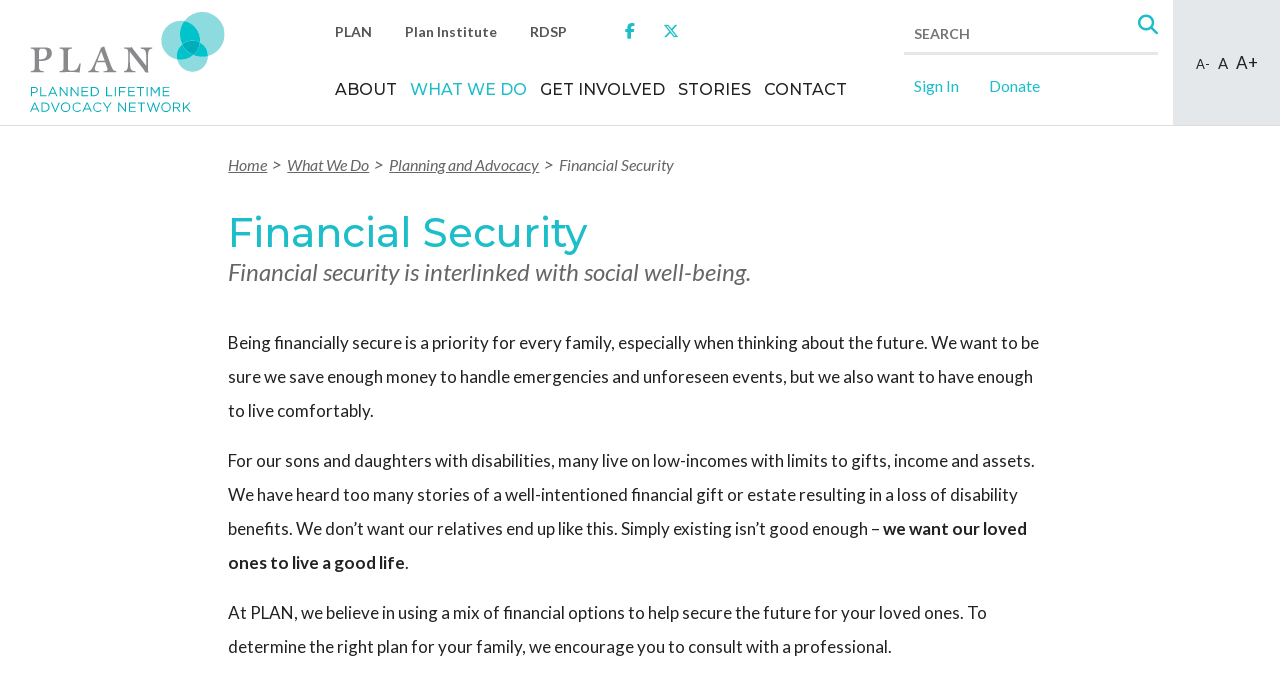

--- FILE ---
content_type: text/html; charset=UTF-8
request_url: https://plan.ca/what-we-do/planning/financial-security/
body_size: 11160
content:
<!doctype html>
<html class="no-js" lang="en-US" >
	<head>
	<!--[if lt IE 10]><p class=chromeframe>Your browser is <em>ancient!</em> <a href="https://updatemybrowser.org/"> Upgrade to a different browser</a> or <a href="https://support.google.com/chrome/answer/95346?hl=en">install Google Chrome </a> to experience this site.</p>
        <style>
        .chromeframe {
        font-size:20px;
        text-align: center;
        padding-top:100px;
        }
        .wrapper {
        display:none;
        }
        </style>
        <![endif]-->
		<meta charset="UTF-8" />
		<meta name="viewport" content="width=device-width, initial-scale=1.0" />
		<meta name='robots' content='index, follow, max-image-preview:large, max-snippet:-1, max-video-preview:-1' />
	<style>img:is([sizes="auto" i], [sizes^="auto," i]) { contain-intrinsic-size: 3000px 1500px }</style>
	
	<!-- This site is optimized with the Yoast SEO plugin v26.6 - https://yoast.com/wordpress/plugins/seo/ -->
	<title>Financial Security - Planned Lifetime Advocacy Network</title>
	<link rel="canonical" href="https://plan.ca/what-we-do/planning/financial-security/" />
	<meta property="og:locale" content="en_US" />
	<meta property="og:type" content="article" />
	<meta property="og:title" content="Financial Security - Planned Lifetime Advocacy Network" />
	<meta property="og:url" content="https://plan.ca/what-we-do/planning/financial-security/" />
	<meta property="og:site_name" content="Planned Lifetime Advocacy Network" />
	<meta property="article:modified_time" content="2017-07-12T22:49:06+00:00" />
	<meta name="twitter:card" content="summary_large_image" />
	<script type="application/ld+json" class="yoast-schema-graph">{"@context":"https://schema.org","@graph":[{"@type":"WebPage","@id":"https://plan.ca/what-we-do/planning/financial-security/","url":"https://plan.ca/what-we-do/planning/financial-security/","name":"Financial Security - Planned Lifetime Advocacy Network","isPartOf":{"@id":"https://plan.ca/#website"},"datePublished":"2016-12-09T20:12:39+00:00","dateModified":"2017-07-12T22:49:06+00:00","breadcrumb":{"@id":"https://plan.ca/what-we-do/planning/financial-security/#breadcrumb"},"inLanguage":"en-US","potentialAction":[{"@type":"ReadAction","target":["https://plan.ca/what-we-do/planning/financial-security/"]}]},{"@type":"BreadcrumbList","@id":"https://plan.ca/what-we-do/planning/financial-security/#breadcrumb","itemListElement":[{"@type":"ListItem","position":1,"name":"What We Do","item":"https://plan.ca/what-we-do/"},{"@type":"ListItem","position":2,"name":"Planning and Advocacy","item":"https://plan.ca/what-we-do/planning/"},{"@type":"ListItem","position":3,"name":"Financial Security"}]},{"@type":"WebSite","@id":"https://plan.ca/#website","url":"https://plan.ca/","name":"Planned Lifetime Advocacy Network","description":"","potentialAction":[{"@type":"SearchAction","target":{"@type":"EntryPoint","urlTemplate":"https://plan.ca/?s={search_term_string}"},"query-input":{"@type":"PropertyValueSpecification","valueRequired":true,"valueName":"search_term_string"}}],"inLanguage":"en-US"}]}</script>
	<!-- / Yoast SEO plugin. -->


<link rel='dns-prefetch' href='//fonts.googleapis.com' />
<link rel="alternate" type="text/calendar" title="Planned Lifetime Advocacy Network &raquo; iCal Feed" href="https://plan.ca/events/?ical=1" />
<link rel='stylesheet' id='tribe-events-pro-mini-calendar-block-styles-css' href='https://plan.ca/wp-content/plugins/events-calendar-pro/build/css/tribe-events-pro-mini-calendar-block.css?ver=7.7.11' type='text/css' media='all' />
<link rel='stylesheet' id='wp-block-library-css' href='https://plan.ca/wp-includes/css/dist/block-library/style.min.css?ver=6.8.3' type='text/css' media='all' />
<style id='classic-theme-styles-inline-css' type='text/css'>
/*! This file is auto-generated */
.wp-block-button__link{color:#fff;background-color:#32373c;border-radius:9999px;box-shadow:none;text-decoration:none;padding:calc(.667em + 2px) calc(1.333em + 2px);font-size:1.125em}.wp-block-file__button{background:#32373c;color:#fff;text-decoration:none}
</style>
<style id='global-styles-inline-css' type='text/css'>
:root{--wp--preset--aspect-ratio--square: 1;--wp--preset--aspect-ratio--4-3: 4/3;--wp--preset--aspect-ratio--3-4: 3/4;--wp--preset--aspect-ratio--3-2: 3/2;--wp--preset--aspect-ratio--2-3: 2/3;--wp--preset--aspect-ratio--16-9: 16/9;--wp--preset--aspect-ratio--9-16: 9/16;--wp--preset--color--black: #000000;--wp--preset--color--cyan-bluish-gray: #abb8c3;--wp--preset--color--white: #ffffff;--wp--preset--color--pale-pink: #f78da7;--wp--preset--color--vivid-red: #cf2e2e;--wp--preset--color--luminous-vivid-orange: #ff6900;--wp--preset--color--luminous-vivid-amber: #fcb900;--wp--preset--color--light-green-cyan: #7bdcb5;--wp--preset--color--vivid-green-cyan: #00d084;--wp--preset--color--pale-cyan-blue: #8ed1fc;--wp--preset--color--vivid-cyan-blue: #0693e3;--wp--preset--color--vivid-purple: #9b51e0;--wp--preset--gradient--vivid-cyan-blue-to-vivid-purple: linear-gradient(135deg,rgba(6,147,227,1) 0%,rgb(155,81,224) 100%);--wp--preset--gradient--light-green-cyan-to-vivid-green-cyan: linear-gradient(135deg,rgb(122,220,180) 0%,rgb(0,208,130) 100%);--wp--preset--gradient--luminous-vivid-amber-to-luminous-vivid-orange: linear-gradient(135deg,rgba(252,185,0,1) 0%,rgba(255,105,0,1) 100%);--wp--preset--gradient--luminous-vivid-orange-to-vivid-red: linear-gradient(135deg,rgba(255,105,0,1) 0%,rgb(207,46,46) 100%);--wp--preset--gradient--very-light-gray-to-cyan-bluish-gray: linear-gradient(135deg,rgb(238,238,238) 0%,rgb(169,184,195) 100%);--wp--preset--gradient--cool-to-warm-spectrum: linear-gradient(135deg,rgb(74,234,220) 0%,rgb(151,120,209) 20%,rgb(207,42,186) 40%,rgb(238,44,130) 60%,rgb(251,105,98) 80%,rgb(254,248,76) 100%);--wp--preset--gradient--blush-light-purple: linear-gradient(135deg,rgb(255,206,236) 0%,rgb(152,150,240) 100%);--wp--preset--gradient--blush-bordeaux: linear-gradient(135deg,rgb(254,205,165) 0%,rgb(254,45,45) 50%,rgb(107,0,62) 100%);--wp--preset--gradient--luminous-dusk: linear-gradient(135deg,rgb(255,203,112) 0%,rgb(199,81,192) 50%,rgb(65,88,208) 100%);--wp--preset--gradient--pale-ocean: linear-gradient(135deg,rgb(255,245,203) 0%,rgb(182,227,212) 50%,rgb(51,167,181) 100%);--wp--preset--gradient--electric-grass: linear-gradient(135deg,rgb(202,248,128) 0%,rgb(113,206,126) 100%);--wp--preset--gradient--midnight: linear-gradient(135deg,rgb(2,3,129) 0%,rgb(40,116,252) 100%);--wp--preset--font-size--small: 13px;--wp--preset--font-size--medium: 20px;--wp--preset--font-size--large: 36px;--wp--preset--font-size--x-large: 42px;--wp--preset--spacing--20: 0.44rem;--wp--preset--spacing--30: 0.67rem;--wp--preset--spacing--40: 1rem;--wp--preset--spacing--50: 1.5rem;--wp--preset--spacing--60: 2.25rem;--wp--preset--spacing--70: 3.38rem;--wp--preset--spacing--80: 5.06rem;--wp--preset--shadow--natural: 6px 6px 9px rgba(0, 0, 0, 0.2);--wp--preset--shadow--deep: 12px 12px 50px rgba(0, 0, 0, 0.4);--wp--preset--shadow--sharp: 6px 6px 0px rgba(0, 0, 0, 0.2);--wp--preset--shadow--outlined: 6px 6px 0px -3px rgba(255, 255, 255, 1), 6px 6px rgba(0, 0, 0, 1);--wp--preset--shadow--crisp: 6px 6px 0px rgba(0, 0, 0, 1);}:where(.is-layout-flex){gap: 0.5em;}:where(.is-layout-grid){gap: 0.5em;}body .is-layout-flex{display: flex;}.is-layout-flex{flex-wrap: wrap;align-items: center;}.is-layout-flex > :is(*, div){margin: 0;}body .is-layout-grid{display: grid;}.is-layout-grid > :is(*, div){margin: 0;}:where(.wp-block-columns.is-layout-flex){gap: 2em;}:where(.wp-block-columns.is-layout-grid){gap: 2em;}:where(.wp-block-post-template.is-layout-flex){gap: 1.25em;}:where(.wp-block-post-template.is-layout-grid){gap: 1.25em;}.has-black-color{color: var(--wp--preset--color--black) !important;}.has-cyan-bluish-gray-color{color: var(--wp--preset--color--cyan-bluish-gray) !important;}.has-white-color{color: var(--wp--preset--color--white) !important;}.has-pale-pink-color{color: var(--wp--preset--color--pale-pink) !important;}.has-vivid-red-color{color: var(--wp--preset--color--vivid-red) !important;}.has-luminous-vivid-orange-color{color: var(--wp--preset--color--luminous-vivid-orange) !important;}.has-luminous-vivid-amber-color{color: var(--wp--preset--color--luminous-vivid-amber) !important;}.has-light-green-cyan-color{color: var(--wp--preset--color--light-green-cyan) !important;}.has-vivid-green-cyan-color{color: var(--wp--preset--color--vivid-green-cyan) !important;}.has-pale-cyan-blue-color{color: var(--wp--preset--color--pale-cyan-blue) !important;}.has-vivid-cyan-blue-color{color: var(--wp--preset--color--vivid-cyan-blue) !important;}.has-vivid-purple-color{color: var(--wp--preset--color--vivid-purple) !important;}.has-black-background-color{background-color: var(--wp--preset--color--black) !important;}.has-cyan-bluish-gray-background-color{background-color: var(--wp--preset--color--cyan-bluish-gray) !important;}.has-white-background-color{background-color: var(--wp--preset--color--white) !important;}.has-pale-pink-background-color{background-color: var(--wp--preset--color--pale-pink) !important;}.has-vivid-red-background-color{background-color: var(--wp--preset--color--vivid-red) !important;}.has-luminous-vivid-orange-background-color{background-color: var(--wp--preset--color--luminous-vivid-orange) !important;}.has-luminous-vivid-amber-background-color{background-color: var(--wp--preset--color--luminous-vivid-amber) !important;}.has-light-green-cyan-background-color{background-color: var(--wp--preset--color--light-green-cyan) !important;}.has-vivid-green-cyan-background-color{background-color: var(--wp--preset--color--vivid-green-cyan) !important;}.has-pale-cyan-blue-background-color{background-color: var(--wp--preset--color--pale-cyan-blue) !important;}.has-vivid-cyan-blue-background-color{background-color: var(--wp--preset--color--vivid-cyan-blue) !important;}.has-vivid-purple-background-color{background-color: var(--wp--preset--color--vivid-purple) !important;}.has-black-border-color{border-color: var(--wp--preset--color--black) !important;}.has-cyan-bluish-gray-border-color{border-color: var(--wp--preset--color--cyan-bluish-gray) !important;}.has-white-border-color{border-color: var(--wp--preset--color--white) !important;}.has-pale-pink-border-color{border-color: var(--wp--preset--color--pale-pink) !important;}.has-vivid-red-border-color{border-color: var(--wp--preset--color--vivid-red) !important;}.has-luminous-vivid-orange-border-color{border-color: var(--wp--preset--color--luminous-vivid-orange) !important;}.has-luminous-vivid-amber-border-color{border-color: var(--wp--preset--color--luminous-vivid-amber) !important;}.has-light-green-cyan-border-color{border-color: var(--wp--preset--color--light-green-cyan) !important;}.has-vivid-green-cyan-border-color{border-color: var(--wp--preset--color--vivid-green-cyan) !important;}.has-pale-cyan-blue-border-color{border-color: var(--wp--preset--color--pale-cyan-blue) !important;}.has-vivid-cyan-blue-border-color{border-color: var(--wp--preset--color--vivid-cyan-blue) !important;}.has-vivid-purple-border-color{border-color: var(--wp--preset--color--vivid-purple) !important;}.has-vivid-cyan-blue-to-vivid-purple-gradient-background{background: var(--wp--preset--gradient--vivid-cyan-blue-to-vivid-purple) !important;}.has-light-green-cyan-to-vivid-green-cyan-gradient-background{background: var(--wp--preset--gradient--light-green-cyan-to-vivid-green-cyan) !important;}.has-luminous-vivid-amber-to-luminous-vivid-orange-gradient-background{background: var(--wp--preset--gradient--luminous-vivid-amber-to-luminous-vivid-orange) !important;}.has-luminous-vivid-orange-to-vivid-red-gradient-background{background: var(--wp--preset--gradient--luminous-vivid-orange-to-vivid-red) !important;}.has-very-light-gray-to-cyan-bluish-gray-gradient-background{background: var(--wp--preset--gradient--very-light-gray-to-cyan-bluish-gray) !important;}.has-cool-to-warm-spectrum-gradient-background{background: var(--wp--preset--gradient--cool-to-warm-spectrum) !important;}.has-blush-light-purple-gradient-background{background: var(--wp--preset--gradient--blush-light-purple) !important;}.has-blush-bordeaux-gradient-background{background: var(--wp--preset--gradient--blush-bordeaux) !important;}.has-luminous-dusk-gradient-background{background: var(--wp--preset--gradient--luminous-dusk) !important;}.has-pale-ocean-gradient-background{background: var(--wp--preset--gradient--pale-ocean) !important;}.has-electric-grass-gradient-background{background: var(--wp--preset--gradient--electric-grass) !important;}.has-midnight-gradient-background{background: var(--wp--preset--gradient--midnight) !important;}.has-small-font-size{font-size: var(--wp--preset--font-size--small) !important;}.has-medium-font-size{font-size: var(--wp--preset--font-size--medium) !important;}.has-large-font-size{font-size: var(--wp--preset--font-size--large) !important;}.has-x-large-font-size{font-size: var(--wp--preset--font-size--x-large) !important;}
:where(.wp-block-post-template.is-layout-flex){gap: 1.25em;}:where(.wp-block-post-template.is-layout-grid){gap: 1.25em;}
:where(.wp-block-columns.is-layout-flex){gap: 2em;}:where(.wp-block-columns.is-layout-grid){gap: 2em;}
:root :where(.wp-block-pullquote){font-size: 1.5em;line-height: 1.6;}
</style>
<link rel='stylesheet' id='main-stylesheet-css' href='https://plan.ca/wp-content/themes/plan/dist/src/css/app-plan.css?id=b82ab40b3935c46b92587ae14ffaad45&#038;ver=1.0.0' type='text/css' media='all' />
<link rel='stylesheet' id='google-fonts-css' href='https://fonts.googleapis.com/css?family=Lato%3A400%2C400i%2C700%2C700i%2C900%7CMontserrat%3A500%2C600&#038;ver=6.8.3' type='text/css' media='all' />
<script type="text/javascript" src="https://plan.ca/wp-content/themes/plan/dist/src/js/vendor/jquery.min.js?ver=3.6.0" id="jquery-js"></script>
<link rel="https://api.w.org/" href="https://plan.ca/wp-json/" /><link rel="alternate" title="JSON" type="application/json" href="https://plan.ca/wp-json/wp/v2/pages/186" /><link rel="alternate" title="oEmbed (JSON)" type="application/json+oembed" href="https://plan.ca/wp-json/oembed/1.0/embed?url=https%3A%2F%2Fplan.ca%2Fwhat-we-do%2Fplanning%2Ffinancial-security%2F" />
<link rel="alternate" title="oEmbed (XML)" type="text/xml+oembed" href="https://plan.ca/wp-json/oembed/1.0/embed?url=https%3A%2F%2Fplan.ca%2Fwhat-we-do%2Fplanning%2Ffinancial-security%2F&#038;format=xml" />
<meta name="tec-api-version" content="v1"><meta name="tec-api-origin" content="https://plan.ca"><link rel="alternate" href="https://plan.ca/wp-json/tribe/events/v1/" /><link rel="icon" href="https://plan.ca/wp-content/uploads/2017/02/favicon-150x150.png" sizes="32x32" />
<link rel="icon" href="https://plan.ca/wp-content/uploads/2017/02/favicon.png" sizes="192x192" />
<link rel="apple-touch-icon" href="https://plan.ca/wp-content/uploads/2017/02/favicon.png" />
<meta name="msapplication-TileImage" content="https://plan.ca/wp-content/uploads/2017/02/favicon.png" />
		<link rel="icon" href="https://plan.ca/wp-content/themes/plan/src/images/favicon.png" sizes="32x32" />
<link rel="icon" href="https://plan.ca/wp-content/themes/plan/src/images/favicon.png" sizes="192x192" />
<link rel="apple-touch-icon-precomposed" href="https://plan.ca/wp-content/themes/plan/src/images/favicon.png" />
<meta name="msapplication-TileImage" content="https://plan.ca/wp-content/themes/plan/src/images/favicon.png" />
		<script>
  (function(i,s,o,g,r,a,m){i['GoogleAnalyticsObject']=r;i[r]=i[r]||function(){
  (i[r].q=i[r].q||[]).push(arguments)},i[r].l=1*new Date();a=s.createElement(o),
  m=s.getElementsByTagName(o)[0];a.async=1;a.src=g;m.parentNode.insertBefore(a,m)
  })(window,document,'script','https://www.google-analytics.com/analytics.js','ga');

  ga('create', 'UA-15024669-1', 'auto');
  ga('send', 'pageview');

</script>	</head>
		<body class="wp-singular page-template-default page page-id-186 page-child parent-pageid-39 wp-theme-plan sm-plan tribe-no-js offcanvas">

	<!-- <div id="loadOverlay" style="background-color: #fcfcff; height: 100vh;"></div> -->

		<div class="off-canvas-wrapper">
		<div class="off-canvas-wrapper-inner" data-off-canvas-wrapper>
		<nav class="off-canvas position-left" id="mobile-menu" data-off-canvas data-position="left" aria-labelledby="mobile navigation menu">
  <ul id="menu-mobile-menu" class="vertical menu" data-drilldown><li id="menu-item-22793" class="menu-item menu-item-type-post_type menu-item-object-page menu-item-home menu-item-22793"><a href="https://plan.ca/">Home</a></li>
<li id="menu-item-234" class="menu-item menu-item-type-post_type menu-item-object-page menu-item-has-children menu-item-234"><a href="https://plan.ca/about/">Who We Are</a>
<ul class="vertical nested menu">
	<li id="menu-item-235" class="menu-item menu-item-type-post_type menu-item-object-page menu-item-235"><a href="https://plan.ca/about/">Overview</a></li>
	<li id="menu-item-236" class="menu-item menu-item-type-post_type menu-item-object-page menu-item-has-children menu-item-236"><a href="https://plan.ca/about/mission/">Mission, Vision &#038; Values</a>
	<ul class="vertical nested menu">
		<li id="menu-item-241" class="menu-item menu-item-type-post_type menu-item-object-page menu-item-241"><a href="https://plan.ca/about/mission/">Mission, Vision &#038; Values</a></li>
		<li id="menu-item-237" class="menu-item menu-item-type-post_type menu-item-object-page menu-item-237"><a href="https://plan.ca/about/history/">PLAN History</a></li>
		<li id="menu-item-480" class="menu-item menu-item-type-post_type menu-item-object-page menu-item-480"><a href="https://plan.ca/about/accomplishments/">Accomplishments</a></li>
		<li id="menu-item-239" class="menu-item menu-item-type-custom menu-item-object-custom menu-item-239"><a href="http://institute.plan.ca/">Plan Institute</a></li>
	</ul>
</li>
	<li id="menu-item-240" class="menu-item menu-item-type-post_type menu-item-object-page menu-item-has-children menu-item-240"><a href="https://plan.ca/about/our-team/">Our Team</a>
	<ul class="vertical nested menu">
		<li id="menu-item-242" class="menu-item menu-item-type-post_type menu-item-object-page menu-item-242"><a href="https://plan.ca/about/our-team/board-of-directors/">Board of Directors</a></li>
		<li id="menu-item-474" class="menu-item menu-item-type-post_type menu-item-object-page menu-item-474"><a href="https://plan.ca/about/our-team/family-working-groups/">Family Working Groups</a></li>
		<li id="menu-item-243" class="menu-item menu-item-type-post_type menu-item-object-page menu-item-243"><a href="https://plan.ca/about/our-team/staff-team/">Staff Team</a></li>
	</ul>
</li>
	<li id="menu-item-247" class="menu-item menu-item-type-post_type menu-item-object-page menu-item-247"><a href="https://plan.ca/about/affiliates/">Affiliate Organizations</a></li>
	<li id="menu-item-245" class="menu-item menu-item-type-post_type menu-item-object-page menu-item-245"><a href="https://plan.ca/about/financial-reports/">Financials</a></li>
	<li id="menu-item-248" class="menu-item menu-item-type-post_type menu-item-object-page menu-item-248"><a href="https://plan.ca/about/our-team/join-our-team/">Work with PLAN</a></li>
</ul>
</li>
<li id="menu-item-249" class="menu-item menu-item-type-post_type menu-item-object-page current-page-ancestor current-menu-ancestor current_page_ancestor menu-item-has-children menu-item-249 active"><a href="https://plan.ca/what-we-do/">What We Do</a>
<ul class="vertical nested menu">
	<li id="menu-item-250" class="menu-item menu-item-type-post_type menu-item-object-page current-page-ancestor menu-item-250"><a href="https://plan.ca/what-we-do/">Overview</a></li>
	<li id="menu-item-251" class="menu-item menu-item-type-post_type menu-item-object-page menu-item-has-children menu-item-251"><a href="https://plan.ca/what-we-do/networks/">Personal Support Networks</a>
	<ul class="vertical nested menu">
		<li id="menu-item-252" class="menu-item menu-item-type-post_type menu-item-object-page menu-item-252"><a href="https://plan.ca/what-we-do/networks/">Personal Support Networks</a></li>
		<li id="menu-item-256" class="menu-item menu-item-type-post_type menu-item-object-page menu-item-256"><a href="https://plan.ca/what-we-do/networks/plans-networks/">PLAN&#8217;s Networks</a></li>
		<li id="menu-item-254" class="menu-item menu-item-type-post_type menu-item-object-page menu-item-254"><a href="https://plan.ca/what-we-do/networks/how-does-plan-create-networks/">How does PLAN create networks?</a></li>
		<li id="menu-item-253" class="menu-item menu-item-type-post_type menu-item-object-page menu-item-253"><a href="https://plan.ca/what-we-do/networks/a-note-about-friendship/">A Note about Friendship</a></li>
		<li id="menu-item-257" class="menu-item menu-item-type-post_type menu-item-object-page menu-item-257"><a href="https://plan.ca/?page_id=173">Resources for Building Networks</a></li>
		<li id="menu-item-255" class="menu-item menu-item-type-post_type menu-item-object-page menu-item-255"><a href="https://plan.ca/what-we-do/networks/network-stories/">Network Stories</a></li>
	</ul>
</li>
	<li id="menu-item-258" class="menu-item menu-item-type-post_type menu-item-object-page current-page-ancestor current-menu-ancestor current-menu-parent current-page-parent current_page_parent current_page_ancestor menu-item-has-children menu-item-258 active"><a href="https://plan.ca/what-we-do/planning/">Planning and Advocacy</a>
	<ul class="vertical nested menu">
		<li id="menu-item-259" class="menu-item menu-item-type-post_type menu-item-object-page current-page-ancestor current-page-parent menu-item-259"><a href="https://plan.ca/what-we-do/planning/">Planning and Advocacy</a></li>
		<li id="menu-item-263" class="menu-item menu-item-type-post_type menu-item-object-page menu-item-263"><a href="https://plan.ca/what-we-do/planning/relationships/">Relationships</a></li>
		<li id="menu-item-260" class="menu-item menu-item-type-post_type menu-item-object-page menu-item-260"><a href="https://plan.ca/what-we-do/planning/contribution/">Contribution</a></li>
		<li id="menu-item-262" class="menu-item menu-item-type-post_type menu-item-object-page menu-item-262"><a href="https://plan.ca/what-we-do/planning/home/">A Place to Call Home</a></li>
		<li id="menu-item-264" class="menu-item menu-item-type-post_type menu-item-object-page menu-item-264"><a href="https://plan.ca/what-we-do/planning/sound-decision-making/">Empowered Decision Making</a></li>
		<li id="menu-item-261" class="menu-item menu-item-type-post_type menu-item-object-page current-menu-item page_item page-item-186 current_page_item menu-item-261"><a href="https://plan.ca/what-we-do/planning/financial-security/" aria-current="page">Financial Security</a></li>
	</ul>
</li>
	<li id="menu-item-265" class="menu-item menu-item-type-post_type menu-item-object-page menu-item-has-children menu-item-265"><a href="https://plan.ca/what-we-do/families/">Family Support &#038; Leadership</a>
	<ul class="vertical nested menu">
		<li id="menu-item-39355" class="menu-item menu-item-type-custom menu-item-object-custom menu-item-39355"><a target="_blank" href="https://learning.siblingscanada.ca/collections/courses">Resources for Siblings</a></li>
		<li id="menu-item-39496" class="menu-item menu-item-type-custom menu-item-object-custom menu-item-39496"><a target="_blank" href="https://www.catmaincounselling.com/">Resources for Caregivers</a></li>
	</ul>
</li>
</ul>
</li>
<li id="menu-item-268" class="menu-item menu-item-type-post_type menu-item-object-page menu-item-has-children menu-item-268"><a href="https://plan.ca/get-involved/">Join Us</a>
<ul class="vertical nested menu">
	<li id="menu-item-39209" class="menu-item menu-item-type-post_type menu-item-object-page menu-item-39209"><a href="https://plan.ca/get-involved/current-opportunities/">Current Opportunities</a></li>
	<li id="menu-item-269" class="menu-item menu-item-type-post_type menu-item-object-page menu-item-269"><a href="https://plan.ca/get-involved/">Overview</a></li>
	<li id="menu-item-267" class="menu-item menu-item-type-post_type menu-item-object-page menu-item-267"><a href="https://plan.ca/get-involved/lifetime-membership/">Lifetime Membership</a></li>
	<li id="menu-item-266" class="menu-item menu-item-type-post_type menu-item-object-page menu-item-266"><a href="https://plan.ca/get-involved/family-network/">Family Network</a></li>
	<li id="menu-item-273" class="menu-item menu-item-type-post_type menu-item-object-page menu-item-273"><a href="https://plan.ca/get-involved/plan-institute/">Plan Institute for Caring Citizenship</a></li>
	<li id="menu-item-270" class="menu-item menu-item-type-post_type menu-item-object-page menu-item-270"><a href="https://plan.ca/get-involved/resources/">Resources</a></li>
</ul>
</li>
<li id="menu-item-274" class="menu-item menu-item-type-post_type menu-item-object-page menu-item-274"><a href="https://plan.ca/stories/">Stories</a></li>
<li id="menu-item-275" class="menu-item menu-item-type-post_type menu-item-object-page menu-item-275"><a href="https://plan.ca/contact/">Contact</a></li>
<li class="btn-wrapper"><a class="btn btn-gray" href="https://plan.ca/members/">Sign In</a></li><li class="btn-wrapper"><a class="btn btn-yellow" href="https://plan.ca/donate/">Donate</a></li></ul></nav>

<div class="off-canvas-content" data-off-canvas-content>
	
	<div id="site-container" >
		
<div class="row header-wrapper">
	<div class="large-12 columns">
		<header id="masthead" class="site-header">

			<!-- Mobile Title Bar -->
			<div class="title-bar" data-responsive-toggle="site-navigation" data-hide-for="menu-bp">
				<a data-toggle="mobile-menu" class="icon-container">
					<div id="nav-icon">
					  <span></span>
					  <span></span>
					  <span></span>
					  <span></span>
					  <span></span>
					  <span></span>
					</div>
				</a>
				<div class="mobile-logo-wrapper ">
					<a href="https://plan.ca/">
													<img src="https://plan.ca/wp-content/uploads/2017/04/logo_plan.svg" alt="Planned Lifetime Advocacy Network"/>
											</a>
				</div>
			</div>

			<!-- Desktop Navigation -->
			<div class="row show-for-menu-bp desktop-navigation" data-equalizer>
				<div class="large-3 columns" data-equalizer-watch>
					<div class="logo-wrapper ">
						<a href="https://plan.ca/">
							<img src="https://plan.ca/wp-content/uploads/2017/04/logo_plan.svg" alt="Planned Lifetime Advocacy Network"/>
						</a>
					</div>
				</div>
				<div class="large-8 columns navigation-container " data-equalizer-watch>
					<div class="row navigation-top-container">
						<div class="large-8 columns">
							<div class="related-links">
								<div class="related-sites">
																			<a href="https://plan.ca/" aria-label="link to https://plan.ca/">PLAN</a>
																												<a href="http://planinstitute.ca/" target="_blank" aria-label="link to http://planinstitute.ca/">Plan Institute</a>
																												<a href="http://www.rdsp.com/" target="_blank" aria-label="link to http://www.rdsp.com/">RDSP</a>
																	</div>
																	<div class="social-media">
																						<a href="https://www.facebook.com/JoinPLAN" target="_blank" aria-label="link to https://www.facebook.com/JoinPLAN"><div class="sr-only">link to social media https://www.facebook.com/JoinPLAN</div><span class="fa-brands fa-facebook-f" aria-hidden="true"></span></a>
																							<a href="https://twitter.com/plannedlifetime" target="_blank" aria-label="link to https://twitter.com/plannedlifetime"><div class="sr-only">link to social media https://twitter.com/plannedlifetime</div><span class="fa-brands fa-x-twitter" aria-hidden="true"></span></a>
																				</div>
															</div>
						</div>
						<div class="large-4 columns">
							<form role="search" method="get" id="searchform" action="https://plan.ca/">
	<div class="input-group">
		<label class="sr-only" for="s">Search</label>
		<input type="text" class="input-group-field" value="" name="s" id="s" placeholder="Search" aria-label="search">
		<div class="input-group-button">
			<button type="submit" id="searchsubmit" aria-label="Search"><span class="fa fa-search" aria-hidden="true"></span></button>
		</div>
	</div>
</form>
						</div>
					</div>
					


	<div class="row navigation-bottom-container">
		<div class="large-8 columns">
			<ul id="menu-main-navigation" class="dropdown menu desktop-menu" data-dropdown-menu><li id="menu-item-18" class="about menu-item menu-item-type-post_type menu-item-object-page menu-item-18"><a href="https://plan.ca/about/">About</a></li>
<li id="menu-item-19" class="what-we-do menu-item menu-item-type-post_type menu-item-object-page current-page-ancestor menu-item-19"><a href="https://plan.ca/what-we-do/">What We Do</a></li>
<li id="menu-item-38723" class="get-involved menu-item menu-item-type-custom menu-item-object-custom menu-item-38723"><a href="/events">Get Involved</a></li>
<li id="menu-item-21" class="menu-item menu-item-type-post_type menu-item-object-page menu-item-21"><a href="https://plan.ca/stories/">Stories</a></li>
<li id="menu-item-22" class="menu-item menu-item-type-post_type menu-item-object-page menu-item-22"><a href="https://plan.ca/contact/">Contact</a></li>
</ul>		</div>
		<div class="large-4 columns">
							<a href="https://plan.ca/members/" class="btn btn-gray">Sign In</a>
										<a href="https://plan.ca/donate/" class="btn btn-yellow">Donate</a>
					</div>
	</div>

				</div>
				<div class="large-1 columns no-padding">
					<div class="font-resize-container" data-equalizer-watch>
						<div class="font-resize">
							<button type="button" class="decreaseFont fontresize" name="decrease font size">A-</button>
							<button type="button" class="normalizeFont fontresize" name="make font normal size">A</button>
							<button type="button" class="increaseFont fontresize" name="increase font size">A+</button>
						</div>
					</div>
				</div>
			</div>

				
	
	<div class="row submenu-container" id="about-submenu">
		<div class="columns">
			<div class="dropdown-container">
				<div class="row">
					<div class="large-3 columns">
						<div class="intro-text">
							PLAN enables families to create a good life for people with disabilities.						</div>
					</div>
					<div class="large-9 columns">
						<ul id="menu-about-submenu" class="row dropdown-menu"><li id="menu-item-146" class="large-4 columns menu-item menu-item-type-post_type menu-item-object-page menu-item-has-children menu-item-146"><a href="https://plan.ca/about/mission/">Mission, Vision &#038; Values</a>
<ul class="sub-menu">
	<li id="menu-item-722" class="menu-item menu-item-type-post_type menu-item-object-page menu-item-722"><a href="https://plan.ca/about/who/">Who is PLAN?</a></li>
	<li id="menu-item-147" class="menu-item menu-item-type-post_type menu-item-object-page menu-item-147"><a href="https://plan.ca/about/history/">PLAN History</a></li>
	<li id="menu-item-479" class="menu-item menu-item-type-post_type menu-item-object-page menu-item-479"><a href="https://plan.ca/about/accomplishments/">Accomplishments</a></li>
	<li id="menu-item-24125" class="menu-item menu-item-type-post_type menu-item-object-page menu-item-24125"><a href="https://plan.ca/media/">Media Coverage</a></li>
</ul>
</li>
<li id="menu-item-150" class="large-4 columns menu-item menu-item-type-post_type menu-item-object-page menu-item-has-children menu-item-150"><a href="https://plan.ca/about/our-team/">Our Team</a>
<ul class="sub-menu">
	<li id="menu-item-151" class="menu-item menu-item-type-post_type menu-item-object-page menu-item-151"><a href="https://plan.ca/about/our-team/board-of-directors/">Board of Directors</a></li>
	<li id="menu-item-475" class="menu-item menu-item-type-post_type menu-item-object-page menu-item-475"><a href="https://plan.ca/about/our-team/family-working-groups/">Family Working Groups</a></li>
	<li id="menu-item-152" class="menu-item menu-item-type-post_type menu-item-object-page menu-item-152"><a href="https://plan.ca/about/our-team/staff-team/">Staff Team</a></li>
	<li id="menu-item-157" class="menu-item menu-item-type-post_type menu-item-object-page menu-item-157"><a href="https://plan.ca/about/our-team/join-our-team/">Join Our Team</a></li>
</ul>
</li>
<li id="menu-item-156" class="menu-item menu-item-type-post_type menu-item-object-page menu-item-156"><a href="https://plan.ca/about/affiliates/">Affiliate Organizations</a></li>
<li id="menu-item-154" class="menu-item menu-item-type-post_type menu-item-object-page menu-item-154"><a href="https://plan.ca/about/financial-reports/">Financials</a></li>
</ul>					</div>
				</div>
			</div>
		</div>
	</div>

				

	<div class="row submenu-container" id="what-we-do-submenu">
		<div class="columns">
			<div class="dropdown-container">
				<div class="row">
					<div class="large-3 columns">
						<div class="intro-text">
							PLAN's mission is to help families secure the future for their relative with a disability and to provide peace of mind.						</div>
					</div>
					<div class="large-9 columns">
						<ul id="menu-what-we-do-submenu" class="row dropdown-menu"><li id="menu-item-213" class="large-4 columns menu-item menu-item-type-post_type menu-item-object-page menu-item-has-children menu-item-213"><a href="https://plan.ca/what-we-do/networks/">Personal Support Networks</a>
<ul class="sub-menu">
	<li id="menu-item-217" class="menu-item menu-item-type-post_type menu-item-object-page menu-item-217"><a href="https://plan.ca/what-we-do/networks/plans-networks/">What is a Network?</a></li>
	<li id="menu-item-215" class="menu-item menu-item-type-post_type menu-item-object-page menu-item-215"><a href="https://plan.ca/what-we-do/networks/how-does-plan-create-networks/">How does PLAN create Networks?</a></li>
	<li id="menu-item-214" class="menu-item menu-item-type-post_type menu-item-object-page menu-item-214"><a href="https://plan.ca/what-we-do/networks/a-note-about-friendship/">A Note about Friendship</a></li>
</ul>
</li>
<li id="menu-item-219" class="large-4 columns menu-item menu-item-type-post_type menu-item-object-page current-page-ancestor current-menu-ancestor current-menu-parent current-page-parent current_page_parent current_page_ancestor menu-item-has-children menu-item-219 active"><a href="https://plan.ca/what-we-do/planning/">Planning and Advocacy</a>
<ul class="sub-menu">
	<li id="menu-item-223" class="menu-item menu-item-type-post_type menu-item-object-page menu-item-223"><a href="https://plan.ca/what-we-do/planning/relationships/">Relationships</a></li>
	<li id="menu-item-220" class="menu-item menu-item-type-post_type menu-item-object-page menu-item-220"><a href="https://plan.ca/what-we-do/planning/contribution/">Contribution</a></li>
	<li id="menu-item-222" class="menu-item menu-item-type-post_type menu-item-object-page menu-item-222"><a href="https://plan.ca/what-we-do/planning/home/">A Place to Call Home</a></li>
	<li id="menu-item-224" class="menu-item menu-item-type-post_type menu-item-object-page menu-item-224"><a href="https://plan.ca/what-we-do/planning/sound-decision-making/">Supported Decision Making</a></li>
	<li id="menu-item-221" class="menu-item menu-item-type-post_type menu-item-object-page current-menu-item page_item page-item-186 current_page_item menu-item-221"><a href="https://plan.ca/what-we-do/planning/financial-security/" aria-current="page">Financial Security</a></li>
</ul>
</li>
<li id="menu-item-225" class="menu-item menu-item-type-post_type menu-item-object-page menu-item-has-children menu-item-225"><a href="https://plan.ca/what-we-do/families/">Family Support &#038; Leadership</a>
<ul class="sub-menu">
	<li id="menu-item-39354" class="menu-item menu-item-type-custom menu-item-object-custom menu-item-39354"><a target="_blank" href="https://learning.siblingscanada.ca/collections/courses">Resources for Siblings</a></li>
	<li id="menu-item-39495" class="menu-item menu-item-type-custom menu-item-object-custom menu-item-39495"><a target="_blank" href="https://www.catmaincounselling.com/">Support for Caregivers</a></li>
</ul>
</li>
</ul>					</div>
				</div>
			</div>
		</div>
	</div>


			

	<div class="row submenu-container" id="get-involved-submenu">
		<div class="columns">
			<div class="dropdown-container">
				<div class="row">
					<div class="large-3 columns">
						<div class="intro-text">
							PLAN enables families to create a good life for people with disabilities.						</div>
					</div>
					<div class="large-9 columns">
						<ul id="menu-join-us-submenu" class="row dropdown-menu"><li id="menu-item-39208" class="menu-item menu-item-type-post_type menu-item-object-page menu-item-39208"><a href="https://plan.ca/get-involved/current-opportunities/">Current Opportunities</a></li>
<li id="menu-item-38724" class="menu-item menu-item-type-custom menu-item-object-custom menu-item-38724"><a href="/events">Calendar of Events</a></li>
<li id="menu-item-499" class="menu-item menu-item-type-post_type menu-item-object-page menu-item-499"><a href="https://plan.ca/get-involved/lifetime-membership/">Lifetime Membership</a></li>
<li id="menu-item-498" class="menu-item menu-item-type-post_type menu-item-object-page menu-item-has-children menu-item-498"><a href="https://plan.ca/get-involved/family-network/">Family Network</a>
<ul class="sub-menu">
	<li id="menu-item-228" class="menu-item menu-item-type-post_type menu-item-object-page menu-item-228"><a href="https://plan.ca/get-involved/resources/">Resources</a></li>
	<li id="menu-item-835" class="menu-item menu-item-type-post_type menu-item-object-page menu-item-835"><a href="https://plan.ca/get-involved/access-rdsp/">Access RDSP</a></li>
	<li id="menu-item-836" class="menu-item menu-item-type-post_type menu-item-object-page menu-item-836"><a href="https://plan.ca/get-involved/plan-institute/">Plan Institute</a></li>
</ul>
</li>
</ul>					</div>
				</div>
			</div>
		</div>
	</div>

		</header>
	</div>
</div>


	<!-- Title -->
	<!-- Title -->
			<!-- PLAN Title -->
			<div class="page-title-section">
						<div class="row">
				<div class="small-10 large-8 small-centered columns">
					<!-- Breadcrumbs -->
											<ul id="breadcrumbs" class="breadcrumbs"><li class="item-home"><a class="bread-link bread-home" href="https://plan.ca" title="Home">Home</a></li><li class="separator separator-home"> &gt; </li><li class="item-parent item-parent-10"><a class="bread-parent bread-parent-10" href="https://plan.ca/what-we-do/" title="What We Do">What We Do</a></li><li class="separator separator-10"> &gt; </li><li class="item-parent item-parent-39"><a class="bread-parent bread-parent-39" href="https://plan.ca/what-we-do/planning/" title="Planning and Advocacy">Planning and Advocacy</a></li><li class="separator separator-39"> &gt; </li><li class="item-current item-186"><span title="Financial Security"> Financial Security</span></li></ul>					
					<!-- Title & Subtitle -->
					<div class="title">
						<h1>Financial Security </h1>
																														<h2>Financial security is interlinked with social well-being.</h2>
																										</div>
				</div>
			</div>
			</div>

			<div class="site ">
				<div class="container">
					<div class="row">
						<div class="small-10 large-8 small-centered columns">

	
		<!-- Flexible Content -->
			<div class="page-content">
						<div class="full-width-content">
					<p>Being financially secure is a priority for every family, especially when thinking about the future. We want to be sure we save enough money to handle emergencies and unforeseen events, but we also want to have enough to live comfortably.</p>
<p>For our sons and daughters with disabilities, many live on low-incomes with limits to gifts, income and assets. We have heard too many stories of a well-intentioned financial gift or estate resulting in a loss of disability benefits. We don&#8217;t want our relatives end up like this. Simply existing isn&#8217;t good enough &#8211; <strong>we want our loved ones to live a good life</strong>.</p>
<p>At PLAN, we believe in using a mix of financial options to help secure the future for your loved ones. To determine the right plan for your family, we encourage you to consult with a professional.</p>
<p>&nbsp;</p>
				</div>

																		<div class="row">
							<div class="medium-3 columns">
								<h3>Will & Estate Planning</h3>
							</div>
							<div class="medium-9 columns">
								<p>Before you create your Will, you must be clear about the details. Every family situation is unique. You are going to rely on your family after you are gone, so it’s a good idea to discuss things with them now. If the person you want to be your executor is intimidated by lawyers or has never invested money, now is the time to find out.</p>
<p>You should also consider talking with extended family, friends, members of your relative’s Personal Support Network, other families in similar circumstances, and so on.</p>
<p>If you die without  a Will, provincial laws set out how your estate will be distributed. This means you will have no control over how your estate is divided. Further, you will not be able to protect the inheritance you want to leave to your relative with a disability.</p>
<p>In 2015, our advocacy helped the Province of British Columbia to raise the asset-limit for people with disabilities to $100,000. This means that families can leave money to their children without impacting disability benefits in the future.</p>
							</div>
						</div>
						<hr>
											<div class="row">
							<div class="medium-3 columns">
								<h3>Discretionary Trusts</h3>
							</div>
							<div class="medium-9 columns">
								<p>Many families choose to set up a discretionary trust in their Will to benefit their child with a disability. To do this, you appoint a trustee who has the authority to decide when and how much of the trust fund.</p>
<p>It&#8217;s important that the Trustee is someone in close contact with the beneficiary, since they will need to consult regularly to ensure funds are spent according to priorities.</p>
<p>In many cases, discretionary trusts are not considered assets for the beneficiary, which makes this a good option in locations where other benefits could be clawed back otherwise.</p>
							</div>
						</div>
						<hr>
											<div class="row">
							<div class="medium-3 columns">
								<h3>The Registered Disability Savings Plan (RDSP)</h3>
							</div>
							<div class="medium-9 columns">
								<p>In 2008, our advocacy supported the Government of Canada to implement the RDSP.  Regardless of your income. the RDSP is a powerful tool for securing the financial well-being of your relative with a disability.</p>
<p>Anyone can contribute to an RDSP and the funds grow tax-deferred. In many situations, the federal government will assist by generously your contributions.</p>
<p>Anyone can make contributions: parents, grandparents, other family members, friends, agencies, foundations, and so on. The contributions are not tax-deductible and once contributed into the RDSP, they become the asset of the beneficiary of the RDSP.</p>
<p>&nbsp;</p>
							</div>
						</div>
						<hr>
																<div class="full-width-content">
					<p>Plan Institute also offers a number of seminars and workshops about important future planning topics. They include</p>
<ul>
<li>A workshop on Wills, Trusts and Estate Planning</li>
<li>Seminars and Tele-seminars on the Registered Disability Savings Plan (RDSP)</li>
</ul>
<p>To learn more about courses offered by Plan Institute, please visit <a href="http://www.planinstitute.ca">www.planinstitute.ca</a>.</p>
				</div>

				</div>

	

 						</div>
				</div>
			</div>
		</div>
		<div id="footer-container">
		<div class="row footer-row">
			<div class="small-11 small-centered medium-12 medium-uncentered columns">
				<footer id="footer" class="section">
					<div class="row">
						<div class="small-12 medium-8 large-8 columns">
							<div class="sitemap row" data-equalizer data-equalize-on="medium">
								<div class="sitemap-column medium-6 large-4 small-10 columns" data-equalizer-watch>
									<div class="menu-sitemap-column-1-container"><ul id="menu-sitemap-column-1" class="menu"><li id="menu-item-53" class="menu-item menu-item-type-post_type menu-item-object-page menu-item-home menu-item-53"><a href="https://plan.ca/">Home</a></li>
<li id="menu-item-54" class="menu-item menu-item-type-post_type menu-item-object-page menu-item-has-children menu-item-54"><a href="https://plan.ca/about/">Who We Are</a>
<ul class="sub-menu">
	<li id="menu-item-55" class="menu-item menu-item-type-post_type menu-item-object-page menu-item-55"><a href="https://plan.ca/about/mission/">Mission, Vision &#038; Values</a></li>
	<li id="menu-item-56" class="menu-item menu-item-type-post_type menu-item-object-page menu-item-56"><a href="https://plan.ca/about/our-team/">Our Team</a></li>
	<li id="menu-item-58" class="menu-item menu-item-type-post_type menu-item-object-page menu-item-58"><a href="https://plan.ca/about/affiliates/">Affiliate Organizations</a></li>
	<li id="menu-item-59" class="menu-item menu-item-type-post_type menu-item-object-page menu-item-59"><a href="https://plan.ca/about/financial-reports/">Financials</a></li>
	<li id="menu-item-60" class="menu-item menu-item-type-post_type menu-item-object-page menu-item-60"><a href="https://plan.ca/about/our-team/join-our-team/">Work with PLAN</a></li>
</ul>
</li>
</ul></div>								</div>
								<div class="sitemap-column medium-6 large-4 small-10 columns" data-equalizer-watch>
									<div class="menu-sitemap-column-2-container"><ul id="menu-sitemap-column-2" class="menu"><li id="menu-item-61" class="menu-item menu-item-type-post_type menu-item-object-page current-page-ancestor menu-item-has-children menu-item-61"><a href="https://plan.ca/what-we-do/">What We Do</a>
<ul class="sub-menu">
	<li id="menu-item-62" class="menu-item menu-item-type-post_type menu-item-object-page menu-item-62"><a href="https://plan.ca/what-we-do/networks/">Personal Support Networks</a></li>
	<li id="menu-item-63" class="menu-item menu-item-type-post_type menu-item-object-page current-page-ancestor menu-item-63"><a href="https://plan.ca/what-we-do/planning/">Planning and Advocacy</a></li>
	<li id="menu-item-64" class="menu-item menu-item-type-post_type menu-item-object-page menu-item-64"><a href="https://plan.ca/what-we-do/families/">Family Support &#038; Leadership</a></li>
</ul>
</li>
<li id="menu-item-67" class="menu-item menu-item-type-post_type menu-item-object-page menu-item-has-children menu-item-67"><a href="https://plan.ca/get-involved/">Join Us</a>
<ul class="sub-menu">
	<li id="menu-item-65" class="menu-item menu-item-type-post_type menu-item-object-page menu-item-65"><a href="https://plan.ca/get-involved/lifetime-membership/">Lifetime Membership</a></li>
	<li id="menu-item-66" class="menu-item menu-item-type-post_type menu-item-object-page menu-item-66"><a href="https://plan.ca/get-involved/family-network/">Family Network</a></li>
	<li id="menu-item-889" class="menu-item menu-item-type-post_type menu-item-object-page menu-item-889"><a href="https://plan.ca/get-involved/resources/">Resources</a></li>
</ul>
</li>
<li id="menu-item-834" class="menu-item menu-item-type-post_type menu-item-object-page menu-item-834"><a href="https://plan.ca/get-involved/plan-institute/">Plan Institute</a></li>
<li id="menu-item-833" class="menu-item menu-item-type-post_type menu-item-object-page menu-item-833"><a href="https://plan.ca/get-involved/access-rdsp/">Access RDSP</a></li>
</ul></div>								</div>
								<div class="sitemap-column small-10 large-4 medium-6 columns end">
									<div class="menu-sitemap-column-3-container"><ul id="menu-sitemap-column-3" class="menu"><li id="menu-item-71" class="menu-item menu-item-type-post_type menu-item-object-page menu-item-71"><a href="https://plan.ca/stories/">Stories</a></li>
<li id="menu-item-72" class="menu-item menu-item-type-post_type menu-item-object-page menu-item-72"><a href="https://plan.ca/contact/">Contact</a></li>
<li id="menu-item-517" class="yellow-text show-for-small menu-item menu-item-type-post_type menu-item-object-page menu-item-517"><a href="https://plan.ca/members/">Sign In</a></li>
</ul></div>
																				<a href="https://plan.ca/donate/" class="btn btn-yellow btn-donate">Donate</a>
																																						<div class="social-media">
																							<a href="https://www.facebook.com/JoinPLAN" target="_blank" aria-label="link to social media https://www.facebook.com/JoinPLAN"><div class="sr-only">link to social media https://www.facebook.com/JoinPLAN</div><span class="fa-brands fa-facebook-f" aria-hidden="true"></span></a>
																							<a href="https://twitter.com/plannedlifetime" target="_blank" aria-label="link to social media https://twitter.com/plannedlifetime"><div class="sr-only">link to social media https://twitter.com/plannedlifetime</div><span class="fa-brands fa-x-twitter" aria-hidden="true"></span></a>
																							<a href="https://www.youtube.com/channel/UCFewh-J3VA8XO2vfEvgedFQ" target="_blank" aria-label="link to social media https://www.youtube.com/channel/UCFewh-J3VA8XO2vfEvgedFQ"><div class="sr-only">link to social media https://www.youtube.com/channel/UCFewh-J3VA8XO2vfEvgedFQ</div><span class="fa-brands fa-youtube" aria-hidden="true"></span></a>
																					</div>
																	</div>
							</div>
						</div>
							<div class="small-12 medium-4 large-3 large-push-1 columns end">
		<div class="signup-cta">
			<p class="signup-header">Want to talk more?</p>
			<p>If any of our work or ideas interest you, we would love to connect. Please share your contact info & we will get in touch.</p>
							<a href="https://plan.ca/contact/" class="btn btn-yellow">Contact Us</a>
					</div>
	</div>
					</div>
				</footer>
				<div class="copyright-credit">
					<div class="row">
						<div class="small-12 medium-8 large-7 lar columns">
							<p><span class="fa-regular fa-copyright" aria-hidden="true"></span> 2026 Planned Lifetime Advocacy Network<br>
							<span class="recaptcha-notice">This site is protected by reCAPTCHA and the Google <a href="https://policies.google.com/privacy">Privacy Policy</a> and <a href="https://policies.google.com/terms">Terms of Service</a> apply</span></p>
						</div>
						<div class="small-12 medium-4 large-3 columns">
							<p class="credit">Website by <a href="http://www.splitmango.com/" target="_blank">SplitMango</a></p>
						</div>
					</div>
				</div>
			</div>
		</div>
	</div>
</div>

		</div><!-- Close off-canvas wrapper inner -->
	</div><!-- Close off-canvas wrapper -->
</div><!-- Close off-canvas content wrapper -->


<script type="speculationrules">
{"prefetch":[{"source":"document","where":{"and":[{"href_matches":"\/*"},{"not":{"href_matches":["\/wp-*.php","\/wp-admin\/*","\/wp-content\/uploads\/*","\/wp-content\/*","\/wp-content\/plugins\/*","\/wp-content\/themes\/plan\/*","\/*\\?(.+)"]}},{"not":{"selector_matches":"a[rel~=\"nofollow\"]"}},{"not":{"selector_matches":".no-prefetch, .no-prefetch a"}}]},"eagerness":"conservative"}]}
</script>
		<script>
		( function ( body ) {
			'use strict';
			body.className = body.className.replace( /\btribe-no-js\b/, 'tribe-js' );
		} )( document.body );
		</script>
		<script> /* <![CDATA[ */var tribe_l10n_datatables = {"aria":{"sort_ascending":": activate to sort column ascending","sort_descending":": activate to sort column descending"},"length_menu":"Show _MENU_ entries","empty_table":"No data available in table","info":"Showing _START_ to _END_ of _TOTAL_ entries","info_empty":"Showing 0 to 0 of 0 entries","info_filtered":"(filtered from _MAX_ total entries)","zero_records":"No matching records found","search":"Search:","all_selected_text":"All items on this page were selected. ","select_all_link":"Select all pages","clear_selection":"Clear Selection.","pagination":{"all":"All","next":"Next","previous":"Previous"},"select":{"rows":{"0":"","_":": Selected %d rows","1":": Selected 1 row"}},"datepicker":{"dayNames":["Sunday","Monday","Tuesday","Wednesday","Thursday","Friday","Saturday"],"dayNamesShort":["Sun","Mon","Tue","Wed","Thu","Fri","Sat"],"dayNamesMin":["S","M","T","W","T","F","S"],"monthNames":["January","February","March","April","May","June","July","August","September","October","November","December"],"monthNamesShort":["January","February","March","April","May","June","July","August","September","October","November","December"],"monthNamesMin":["Jan","Feb","Mar","Apr","May","Jun","Jul","Aug","Sep","Oct","Nov","Dec"],"nextText":"Next","prevText":"Prev","currentText":"Today","closeText":"Done","today":"Today","clear":"Clear"}};/* ]]> */ </script><script type="text/javascript" src="https://plan.ca/wp-content/plugins/the-events-calendar/common/build/js/user-agent.js?ver=da75d0bdea6dde3898df" id="tec-user-agent-js"></script>
<script type="text/javascript" src="https://plan.ca/wp-content/themes/plan/dist/src/js/app.js?id=306b5da706b587f76dc28abd99f3bebf&amp;ver=1.0.0" id="foundation-js"></script>
</body>
</html>


--- FILE ---
content_type: application/javascript; charset=utf-8
request_url: https://plan.ca/wp-content/themes/plan/dist/src/js/app.js?id=306b5da706b587f76dc28abd99f3bebf&ver=1.0.0
body_size: 14922
content:
(()=>{var e,t={7(){"use strict";!function(e){class t{constructor(i,n){this.$element=i,this.options=e.extend({},t.defaults,this.$element.data(),n),Foundation.Nest.Feather(this.$element,"drilldown"),this._init(),Foundation.registerPlugin(this,"Drilldown"),Foundation.Keyboard.register("Drilldown",{ENTER:"open",SPACE:"open",ARROW_RIGHT:"next",ARROW_UP:"up",ARROW_DOWN:"down",ARROW_LEFT:"previous",ESCAPE:"close",TAB:"down",SHIFT_TAB:"up"})}_init(){this.$submenuAnchors=this.$element.find("li.is-drilldown-submenu-parent"),this.$submenus=this.$submenuAnchors.children("[data-submenu]"),this.$menuItems=this.$element.find("li").not(".js-drilldown-back").attr("role","menuitem"),this._prepareMenu(),this._keyboardEvents()}_prepareMenu(){var t=this;this.$submenuAnchors.each(function(){var i=e(this),n=i.find("a:first");t.options.parentLink&&n.clone().prependTo(i.children("[data-submenu]")).wrap('<li class="is-submenu-parent-item is-submenu-item is-drilldown-submenu-item" role="menu-item"></li>'),n.data("savedHref",n.attr("href")).removeAttr("href"),i.children("[data-submenu]").attr({"aria-hidden":!0,tabindex:0,role:"menu"}),t._events(i)}),this.$submenus.each(function(){var i=e(this);i.find(".js-drilldown-back").length||i.prepend(t.options.backButton),t._back(i)}),this.$element.parent().hasClass("is-drilldown")||(this.$wrapper=e(this.options.wrapper).addClass("is-drilldown").css(this._getMaxDims()),this.$element.wrap(this.$wrapper))}_events(t){var i=this;t.off("click.zf.drilldown").on("click.zf.drilldown",function(n){if(e(n.target).parentsUntil("ul","li").hasClass("is-drilldown-submenu-parent")&&(n.stopImmediatePropagation(),n.preventDefault()),i._show(t),i.options.closeOnClick){var o=e("body").not(i.$wrapper);o.off(".zf.drilldown").on("click.zf.drilldown",function(e){e.preventDefault(),i._hideAll(),o.off(".zf.drilldown")})}})}_keyboardEvents(){var t=this;this.$menuItems.add(this.$element.find(".js-drilldown-back")).on("keydown.zf.drilldown",function(i){var n,o,s=e(this),a=s.parent("ul").children("li");a.each(function(t){if(e(this).is(s))return n=a.eq(Math.max(0,t-1)),void(o=a.eq(Math.min(t+1,a.length-1)))}),Foundation.Keyboard.handleKey(i,"Drilldown",{next:function(){s.is(t.$submenuAnchors)&&(t._show(s),s.on(Foundation.transitionend(s),function(){s.find("ul li").filter(t.$menuItems).first().focus()}))},previous:function(){t._hide(s.parent("ul")),s.parent("ul").on(Foundation.transitionend(s),function(){setTimeout(function(){s.parent("ul").parent("li").focus()},1)})},up:function(){n.focus()},down:function(){o.focus()},close:function(){t._back()},open:function(){s.is(t.$menuItems)?s.is(t.$submenuAnchors)&&(t._show(s),setTimeout(function(){s.find("ul li").filter(t.$menuItems).first().focus()},1)):(t._hide(s.parent("ul")),setTimeout(function(){s.parent("ul").parent("li").focus()},1))},handled:function(){i.preventDefault(),i.stopImmediatePropagation()}})})}_hideAll(){var e=this.$element.find(".is-drilldown-submenu.is-active").addClass("is-closing");e.one(Foundation.transitionend(e),function(t){e.removeClass("is-active is-closing")}),this.$element.trigger("closed.zf.drilldown")}_back(e){var t=this;e.off("click.zf.drilldown"),e.children(".js-drilldown-back").on("click.zf.drilldown",function(i){i.stopImmediatePropagation(),t._hide(e)})}_menuLinkEvents(){var e=this;this.$menuItems.not(".is-drilldown-submenu-parent").off("click.zf.drilldown").on("click.zf.drilldown",function(t){setTimeout(function(){e._hideAll()},0)})}_show(e){e.children("[data-submenu]").addClass("is-active"),this.$element.trigger("open.zf.drilldown",[e])}_hide(e){e.addClass("is-closing").one(Foundation.transitionend(e),function(){e.removeClass("is-active is-closing"),e.blur()}),e.trigger("hide.zf.drilldown",[e])}_getMaxDims(){var t=0,i={};return this.$submenus.add(this.$element).each(function(){var i=e(this).children("li").length;t=i>t?i:t}),i["min-height"]=t*this.$menuItems[0].getBoundingClientRect().height+"px",i["max-width"]=`${this.$element[0].getBoundingClientRect().width}px`,i}destroy(){this._hideAll(),Foundation.Nest.Burn(this.$element,"drilldown"),this.$element.unwrap().find(".js-drilldown-back, .is-submenu-parent-item").remove().end().find(".is-active, .is-closing, .is-drilldown-submenu").removeClass("is-active is-closing is-drilldown-submenu").end().find("[data-submenu]").removeAttr("aria-hidden tabindex role").off(".zf.drilldown").end().off("zf.drilldown"),this.$element.find("a").each(function(){var t=e(this);t.data("savedHref")&&t.attr("href",t.data("savedHref")).removeData("savedHref")}),Foundation.unregisterPlugin(this)}}t.defaults={backButton:'<li class="js-drilldown-back"><a>Back</a></li>',wrapper:"<div></div>",parentLink:!1,closeOnClick:!1},Foundation.plugin(t,"Drilldown")}(jQuery)},13(){var e,t=!1;function i(){setInterval(function(){if(!1===t){if($(".social-hub__sidebar-embedded-twitter iframe.twitter-timeline").length>0){var e=$(".social-hub__sidebar-embedded-twitter").width(),i=$(".social-hub__sidebar-embedded-twitter iframe.twitter-timeline").contents().find("head");$(".social-hub__sidebar-embedded-twitter iframe.twitter-timeline").css({width:e+"px","max-width":e+"px"}),i.append('<style type="text/css">.timeline-Widget { max-width: 100% !important; width: 100% !important; } .timeline-Widget .timeline-Viewport { max-width: none !important; width: 100% !important; }</style>'),t=!0}}else 0},500)}function n(e,t){setInterval(function(){var i=$(e),n=$(t);i.is(":hover")||n.is(":hover")?n.show():n.hide()},200)}function o(){$(".sm-planinstitute").length&&window.matchMedia("(max-width: 639px)").matches&&$(".o-staff-single").each(function(){var e=$(this).find(".o-staff-single__expand__left").outerHeight()+$(this).find(".o-staff-single__expand__right").outerHeight()+10;$(this).hasClass("is-active")?($(this).find(".o-staff-single__more-content").height(e),$(this).find(".o-staff-single__expand").height(e)):($(this).find(".o-staff-single__more-content").height(0),$(this).find(".o-staff-single__expand").height(0))})}$(document).ready(function(){i(),$(".banner-slider--sm-plan").length&&$(".banner-slider--sm-plan").slick({fade:!0,autoplaySpeed:6e3,arrows:!0,dots:!1,infinite:!0}),$(".banner-slider--sm-planinstitute").length&&$(".banner-slider--sm-planinstitute").slick({fade:!0,autoplaySpeed:6e3,infinite:!0,draggable:!1,dots:!0,arrows:!0,prevArrow:'<div class="slick-prev"><svg width="18" height="30" viewBox="0 0 18 30" fill="none" xmlns="http://www.w3.org/2000/svg">\n      <path d="M15 27L3 15L15 3" stroke="#fff" stroke-width="5" stroke-linecap="round" stroke-linejoin="round"/>\n      </svg></div>',nextArrow:'<div class="slick-next"><svg width="18" height="30" viewBox="0 0 18 30" fill="none" xmlns="http://www.w3.org/2000/svg">\n      <path d="M3 3L15 15L3 27" stroke="#fff" stroke-width="5" stroke-linecap="round" stroke-linejoin="round"/>\n      </svg></div>'}),$(".twitter-slider").length&&$(".twitter-slider").slick({fade:!0,autoplay:!0,autoplaySpeed:6e3,arrows:!0,dots:!1,infinite:!0,appendArrows:".twitter-slider__controls"})}),$(window).on("load",function(){Foundation.reInit("equalizer"),$(".menu-item.about").length&&$("#about-submenu").length&&n(".menu-item.about","#about-submenu"),$(".menu-item.what-we-do").length&&$("#what-we-do-submenu").length&&n(".menu-item.what-we-do","#what-we-do-submenu"),$(".menu-item.get-involved").length&&$("#get-involved-submenu").length&&n(".menu-item.get-involved","#get-involved-submenu"),$(".menu-item.learning-centre").length&&$("#learning-centre-submenu").length&&n(".menu-item.learning-centre","#learning-centre-submenu"),$("#loadOverlay").addClass("remove-overlay"),setTimeout(function(){$("#loadOverlay").remove()},600);var e=16,t=40,i=24;$(".normalizeFont").click(function(){$(".container p, .container li").css("font-size","100%"),$(".page-title-section h1").css("font-size","40px"),$(".page-title-section h2").css("font-size","24px"),Foundation.reInit("equalizer")}),$(".increaseFont").click(function(){e=parseInt($(".container p, .container li").css("font-size"))+1,t=parseInt($(".page-title-section h1").css("font-size"))+1,i=parseInt($(".page-title-section h2").css("font-size"))+1,e<=20&&($(".container p, .container li").css("font-size",e),Foundation.reInit("equalizer")),t<=44&&($(".page-title-section h1").css("font-size",t),Foundation.reInit("equalizer")),i<=28&&($(".page-title-section h2").css("font-size",i),Foundation.reInit("equalizer"))}),$(".decreaseFont").click(function(){e=parseInt($(".container p, .container li").css("font-size"))-1,t=parseInt($(".page-title-section h1").css("font-size"))-1,i=parseInt($(".page-title-section h2").css("font-size"))-1,e>=16&&($(".container p, .container li").css("font-size",e),Foundation.reInit("equalizer")),t>=36&&($(".page-title-section h1").css("font-size",t),Foundation.reInit("equalizer")),i>=20&&($(".page-title-section h2").css("font-size",i),Foundation.reInit("equalizer"))});var o=$("#menu-mobile-menu").find(".is-drilldown-submenu").children(".current-menu-item");0!==o.length&&o.parents(".is-drilldown-submenu").addClass("is-active")}),window.matchMedia("(max-width: 639px)").matches&&$(".sm-planinstitute").length&&o(),$(window).resize(function(){clearTimeout(e),e=setTimeout(o,300)}),$(".o-staff-single__more").on("click",function(){$(this).parent(".o-staff-single").siblings(".o-staff-single").removeClass("is-active"),$(this).parent(".o-staff-single").toggleClass("is-active"),o()})},16(){"use strict";!function(e){class t{constructor(i,n){this.$element=i,this.options=e.extend({},t.defaults,this.$element.data(),n),this._init(),Foundation.registerPlugin(this,"Accordion"),Foundation.Keyboard.register("Accordion",{ENTER:"toggle",SPACE:"toggle",ARROW_DOWN:"next",ARROW_UP:"previous"})}_init(){this.$element.attr("role","tablist"),this.$tabs=this.$element.children("li"),0===this.$tabs.length&&(this.$tabs=this.$element.children("[data-accordion-item]")),this.$tabs.each(function(t,i){var n=e(i),o=n.find("[data-tab-content]"),s=o[0].id||Foundation.GetYoDigits(6,"accordion"),a=i.id||`${s}-label`;n.find("a:first").attr({"aria-controls":s,role:"tab",id:a,"aria-expanded":!1,"aria-selected":!1}),o.attr({role:"tabpanel","aria-labelledby":a,"aria-hidden":!0,id:s})});var t=this.$element.find(".is-active").children("[data-tab-content]");t.length&&this.down(t,!0),this._events()}_events(){var t=this;this.$tabs.each(function(){var i=e(this),n=i.children("[data-tab-content]");n.length&&i.children("a").off("click.zf.accordion keydown.zf.accordion").on("click.zf.accordion",function(e){e.preventDefault(),i.hasClass("is-active")?(t.options.allowAllClosed||i.siblings().hasClass("is-active"))&&t.up(n):t.down(n)}).on("keydown.zf.accordion",function(e){Foundation.Keyboard.handleKey(e,"Accordion",{toggle:function(){t.toggle(n)},next:function(){i.next().find("a").focus().trigger("click.zf.accordion")},previous:function(){i.prev().find("a").focus().trigger("click.zf.accordion")},handled:function(){e.preventDefault(),e.stopPropagation()}})})})}toggle(e){if(e.parent().hasClass("is-active")){if(!this.options.allowAllClosed&&!e.parent().siblings().hasClass("is-active"))return;this.up(e)}else this.down(e)}down(t,i){var n=this;if(!this.options.multiExpand&&!i){var o=this.$element.find(".is-active").children("[data-tab-content]");o.length&&this.up(o)}t.attr("aria-hidden",!1).parent("[data-tab-content]").addBack().parent().addClass("is-active"),t.slideDown(n.options.slideSpeed,function(){n.$element.trigger("down.zf.accordion",[t])}),e(`#${t.attr("aria-labelledby")}`).attr({"aria-expanded":!0,"aria-selected":!0})}up(t){var i=t.parent().siblings(),n=this,o=this.options.multiExpand?i.hasClass("is-active"):t.parent().hasClass("is-active");(this.options.allowAllClosed||o)&&(t.slideUp(n.options.slideSpeed,function(){n.$element.trigger("up.zf.accordion",[t])}),t.attr("aria-hidden",!0).parent().removeClass("is-active"),e(`#${t.attr("aria-labelledby")}`).attr({"aria-expanded":!1,"aria-selected":!1}))}destroy(){this.$element.find("[data-tab-content]").slideUp(0).css("display",""),this.$element.find("a").off(".zf.accordion"),Foundation.unregisterPlugin(this)}}t.defaults={slideSpeed:250,multiExpand:!1,allowAllClosed:!1},Foundation.plugin(t,"Accordion")}(jQuery)},50(){"use strict";!function(e){const t=["mui-enter","mui-leave"],i=["mui-enter-active","mui-leave-active"],n={animateIn:function(e,t,i){o(!0,e,t,i)},animateOut:function(e,t,i){o(!1,e,t,i)}};function o(n,o,s,a){if((o=e(o).eq(0)).length){var r=n?t[0]:t[1],d=n?i[0]:i[1];l(),o.addClass(s).css("transition","none"),requestAnimationFrame(()=>{o.addClass(r),n&&o.show()}),requestAnimationFrame(()=>{o[0].offsetWidth,o.css("transition","").addClass(d)}),o.one(Foundation.transitionend(o),function(){n||o.hide();l(),a&&a.apply(o)})}function l(){o[0].style.transitionDuration=0,o.removeClass(`${r} ${d} ${s}`)}}Foundation.Move=function(e,t,i){var n,o,s=null;n=window.requestAnimationFrame(function a(r){s||(s=window.performance.now()),o=r-s,i.apply(t),o<e?n=window.requestAnimationFrame(a,t):(window.cancelAnimationFrame(n),t.trigger("finished.zf.animate",[t]).triggerHandler("finished.zf.animate",[t]))})},Foundation.Motion=n}(jQuery)},191(){jQuery('iframe[src*="youtube.com"]').wrap("<div class='flex-video widescreen'/>"),jQuery('iframe[src*="vimeo.com"]').wrap("<div class='flex-video widescreen vimeo'/>")},192(){"use strict";!function(e){var t={queries:[],current:"",_init(){var t,i=e(".foundation-mq").css("font-family");for(var n in t=function(e){var t={};if("string"!=typeof e)return t;if(!(e=e.trim().slice(1,-1)))return t;return t=e.split("&").reduce(function(e,t){var i=t.replace(/\+/g," ").split("="),n=i[0],o=i[1];return n=decodeURIComponent(n),o=void 0===o?null:decodeURIComponent(o),e.hasOwnProperty(n)?Array.isArray(e[n])?e[n].push(o):e[n]=[e[n],o]:e[n]=o,e},{}),t}(i),t)this.queries.push({name:n,value:`only screen and (min-width: ${t[n]})`});this.current=this._getCurrentSize(),this._watcher()},atLeast(e){var t=this.get(e);return!!t&&window.matchMedia(t).matches},get(e){for(var t in this.queries){var i=this.queries[t];if(e===i.name)return i.value}return null},_getCurrentSize(){var e;for(var t in this.queries){var i=this.queries[t];window.matchMedia(i.value).matches&&(e=i)}return"object"==typeof e?e.name:e},_watcher(){e(window).on("resize.zf.mediaquery",()=>{var t=this._getCurrentSize();t!==this.current&&(e(window).trigger("changed.zf.mediaquery",[t,this.current]),this.current=t)})}};Foundation.MediaQuery=t,window.matchMedia||(window.matchMedia=function(){var e=window.styleMedia||window.media;if(!e){var t,i=document.createElement("style"),n=document.getElementsByTagName("script")[0];i.type="text/css",i.id="matchmediajs-test",n.parentNode.insertBefore(i,n),t="getComputedStyle"in window&&window.getComputedStyle(i,null)||i.currentStyle,e={matchMedium(e){var n=`@media ${e}{ #matchmediajs-test { width: 1px; } }`;return i.styleSheet?i.styleSheet.cssText=n:i.textContent=n,"1px"===t.width}}}return function(t){return{matches:e.matchMedium(t||"all"),media:t||"all"}}}()),Foundation.MediaQuery=t}(jQuery)},194(){"use strict";!function(e){Foundation.Timer=function(e,t,i){var n,o,s=this,a=t.duration,r=Object.keys(e.data())[0]||"timer",d=-1;this.isPaused=!1,this.restart=function(){d=-1,clearTimeout(o),this.start()},this.start=function(){this.isPaused=!1,clearTimeout(o),d=d<=0?a:d,e.data("paused",!1),n=Date.now(),o=setTimeout(function(){t.infinite&&s.restart(),i()},d),e.trigger(`timerstart.zf.${r}`)},this.pause=function(){this.isPaused=!0,clearTimeout(o),e.data("paused",!0);var t=Date.now();d-=t-n,e.trigger(`timerpaused.zf.${r}`)}},Foundation.onImagesLoaded=function(t,i){var n=t.length;function o(){0===--n&&i()}0===n&&i(),t.each(function(){this.complete||void 0!==this.naturalWidth&&this.naturalWidth>0?o():e(this).one("load",function(){o()})})}}(jQuery)},236(){"use strict";!function(e){class t{constructor(i,n){this.$element=i,this.options=e.extend({},t.defaults,i.data(),n),this.className="",this._init(),this._events(),Foundation.registerPlugin(this,"Toggler")}_init(){var t;this.options.animate?(t=this.options.animate.split(" "),this.animationIn=t[0],this.animationOut=t[1]||null):(t=this.$element.data("toggler"),this.className="."===t[0]?t.slice(1):t);var i=this.$element[0].id;e(`[data-open="${i}"], [data-close="${i}"], [data-toggle="${i}"]`).attr("aria-controls",i),this.$element.attr("aria-expanded",!this.$element.is(":hidden"))}_events(){this.$element.off("toggle.zf.trigger").on("toggle.zf.trigger",this.toggle.bind(this))}toggle(){this[this.options.animate?"_toggleAnimate":"_toggleClass"]()}_toggleClass(){this.$element.toggleClass(this.className);var e=this.$element.hasClass(this.className);e?this.$element.trigger("on.zf.toggler"):this.$element.trigger("off.zf.toggler"),this._updateARIA(e)}_toggleAnimate(){var e=this;this.$element.is(":hidden")?Foundation.Motion.animateIn(this.$element,this.animationIn,function(){this.trigger("on.zf.toggler"),e._updateARIA(!0)}):Foundation.Motion.animateOut(this.$element,this.animationOut,function(){this.trigger("off.zf.toggler"),e._updateARIA(!1)})}_updateARIA(e){this.$element.attr("aria-expanded",!!e)}destroy(){this.$element.off(".zf.toggler"),Foundation.unregisterPlugin(this)}}t.defaults={animate:!1},Foundation.plugin(t,"Toggler")}(jQuery)},275(){"use strict";!function(e){class t{constructor(i,n){this.$element=i,this.options=e.extend({},t.defaults,this.$element.data(),n),this.$lastTrigger=e(),this._init(),this._events(),Foundation.registerPlugin(this,"OffCanvas")}_init(){var t=this.$element.attr("id");if(this.$element.attr("aria-hidden","true"),e(document).find('[data-open="'+t+'"], [data-close="'+t+'"], [data-toggle="'+t+'"]').attr("aria-expanded","false").attr("aria-controls",t),this.options.closeOnClick)if(e(".js-off-canvas-exit").length)this.$exiter=e(".js-off-canvas-exit");else{var i=document.createElement("div");i.setAttribute("class","js-off-canvas-exit"),e("[data-off-canvas-content]").append(i),this.$exiter=e(i)}this.options.isRevealed=this.options.isRevealed||new RegExp(this.options.revealClass,"g").test(this.$element[0].className),this.options.isRevealed&&(this.options.revealOn=this.options.revealOn||this.$element[0].className.match(/(reveal-for-medium|reveal-for-large)/g)[0].split("-")[2],this._setMQChecker()),this.options.transitionTime||(this.options.transitionTime=1e3*parseFloat(window.getComputedStyle(e("[data-off-canvas-wrapper]")[0]).transitionDuration))}_events(){this.$element.off(".zf.trigger .zf.offcanvas").on({"open.zf.trigger":this.open.bind(this),"close.zf.trigger":this.close.bind(this),"toggle.zf.trigger":this.toggle.bind(this),"keydown.zf.offcanvas":this._handleKeyboard.bind(this)}),this.options.closeOnClick&&this.$exiter.length&&this.$exiter.on({"click.zf.offcanvas":this.close.bind(this)})}_setMQChecker(){var t=this;e(window).on("changed.zf.mediaquery",function(){Foundation.MediaQuery.atLeast(t.options.revealOn)?t.reveal(!0):t.reveal(!1)}).one("load.zf.offcanvas",function(){Foundation.MediaQuery.atLeast(t.options.revealOn)&&t.reveal(!0)})}reveal(e){var t=this.$element.find("[data-close]");e?(this.close(),this.isRevealed=!0,this.$element.off("open.zf.trigger toggle.zf.trigger"),t.length&&t.hide()):(this.isRevealed=!1,this.$element.on({"open.zf.trigger":this.open.bind(this),"toggle.zf.trigger":this.toggle.bind(this)}),t.length&&t.show())}open(t,i){if(!this.$element.hasClass("is-open")&&!this.isRevealed){var n=this;e(document.body);this.options.forceTop&&e("body").scrollTop(0),Foundation.Move(this.options.transitionTime,this.$element,function(){e("[data-off-canvas-wrapper]").addClass("is-off-canvas-open is-open-"+n.options.position),n.$element.addClass("is-open")}),this.$element.attr("aria-hidden","false").trigger("opened.zf.offcanvas"),this.options.closeOnClick&&this.$exiter.addClass("is-visible"),i&&(this.$lastTrigger=i.attr("aria-expanded","true")),this.options.autoFocus&&this.$element.one(Foundation.transitionend(this.$element),function(){n.$element.find("a, button").eq(0).focus()}),this.options.trapFocus&&(e("[data-off-canvas-content]").attr("tabindex","-1"),this._trapFocus())}}_trapFocus(){var e=Foundation.Keyboard.findFocusable(this.$element),t=e.eq(0),i=e.eq(-1);e.off(".zf.offcanvas").on("keydown.zf.offcanvas",function(e){9!==e.which&&9!==e.keycode||(e.target!==i[0]||e.shiftKey||(e.preventDefault(),t.focus()),e.target===t[0]&&e.shiftKey&&(e.preventDefault(),i.focus()))})}close(t){if(this.$element.hasClass("is-open")&&!this.isRevealed){e("[data-off-canvas-wrapper]").removeClass(`is-off-canvas-open is-open-${this.options.position}`),this.$element.removeClass("is-open"),this.$element.attr("aria-hidden","true").trigger("closed.zf.offcanvas"),this.options.closeOnClick&&this.$exiter.removeClass("is-visible"),this.$lastTrigger.attr("aria-expanded","false"),this.options.trapFocus&&e("[data-off-canvas-content]").removeAttr("tabindex")}}toggle(e,t){this.$element.hasClass("is-open")?this.close(e,t):this.open(e,t)}_handleKeyboard(e){27===e.which&&(e.stopPropagation(),e.preventDefault(),this.close(),this.$lastTrigger.focus())}destroy(){this.close(),this.$element.off(".zf.trigger .zf.offcanvas"),this.$exiter.off(".zf.offcanvas"),Foundation.unregisterPlugin(this)}}t.defaults={closeOnClick:!0,transitionTime:0,position:"left",forceTop:!0,isRevealed:!1,revealOn:null,autoFocus:!0,revealClass:"reveal-for-",trapFocus:!1},Foundation.plugin(t,"OffCanvas")}(jQuery)},330(){$(window).bind(" load resize orientationChange ",function(){var e=$("#footer-container"),t=e.position(),i=$(window).height();(i=(i-=t.top)-e.height()-1)>0&&e.css({"margin-top":i+"px"})})},334(){$("#start-jr").on("click",function(){$(document).foundation("joyride","start")})},397(){"use strict";!function(e){const t={9:"TAB",13:"ENTER",27:"ESCAPE",32:"SPACE",37:"ARROW_LEFT",38:"ARROW_UP",39:"ARROW_RIGHT",40:"ARROW_DOWN"};var i={},n={keys:function(e){var t={};for(var i in e)t[e[i]]=e[i];return t}(t),parseKey(e){var i=t[e.which||e.keyCode]||String.fromCharCode(e.which).toUpperCase();return e.shiftKey&&(i=`SHIFT_${i}`),e.ctrlKey&&(i=`CTRL_${i}`),e.altKey&&(i=`ALT_${i}`),i},handleKey(t,n,o){var s,a=i[n],r=this.parseKey(t);if(!a)return console.warn("Component not defined!");(s=o[(void 0===a.ltr?a:Foundation.rtl()?e.extend({},a.ltr,a.rtl):e.extend({},a.rtl,a.ltr))[r]])&&"function"==typeof s?(s.apply(),(o.handled||"function"==typeof o.handled)&&o.handled.apply()):(o.unhandled||"function"==typeof o.unhandled)&&o.unhandled.apply()},findFocusable:t=>t.find("a[href], area[href], input:not([disabled]), select:not([disabled]), textarea:not([disabled]), button:not([disabled]), iframe, object, embed, *[tabindex], *[contenteditable]").filter(function(){return!(!e(this).is(":visible")||e(this).attr("tabindex")<0)}),register(e,t){i[e]=t}};Foundation.Keyboard=n}(jQuery)},402(){"use strict";!function(e){class t{constructor(i,n){this.$element=i,this.options=e.extend({},t.defaults,this.$element.data(),n),this._init(),Foundation.registerPlugin(this,"Equalizer")}_init(){var t=this.$element.attr("data-equalizer")||"",i=this.$element.find(`[data-equalizer-watch="${t}"]`);this.$watched=i.length?i:this.$element.find("[data-equalizer-watch]"),this.$element.attr("data-resize",t||Foundation.GetYoDigits(6,"eq")),this.hasNested=this.$element.find("[data-equalizer]").length>0,this.isNested=this.$element.parentsUntil(document.body,"[data-equalizer]").length>0,this.isOn=!1;var n,o=this.$element.find("img");this.options.equalizeOn?(n=this._checkMQ(),e(window).on("changed.zf.mediaquery",this._checkMQ.bind(this))):this._events(),(void 0!==n&&!1===n||void 0===n)&&(o.length?Foundation.onImagesLoaded(o,this._reflow.bind(this)):this._reflow())}_pauseEvents(){this.isOn=!1,this.$element.off(".zf.equalizer resizeme.zf.trigger")}_events(){var e=this;this._pauseEvents(),this.hasNested?this.$element.on("postequalized.zf.equalizer",function(t){t.target!==e.$element[0]&&e._reflow()}):this.$element.on("resizeme.zf.trigger",this._reflow.bind(this)),this.isOn=!0}_checkMQ(){var e=!Foundation.MediaQuery.atLeast(this.options.equalizeOn);return e?this.isOn&&(this._pauseEvents(),this.$watched.css("height","auto")):this.isOn||this._events(),e}_killswitch(){}_reflow(){if(!this.options.equalizeOnStack&&this._isStacked())return this.$watched.css("height","auto"),!1;this.options.equalizeByRow?this.getHeightsByRow(this.applyHeightByRow.bind(this)):this.getHeights(this.applyHeight.bind(this))}_isStacked(){return this.$watched[0].offsetTop!==this.$watched[1].offsetTop}getHeights(e){for(var t=[],i=0,n=this.$watched.length;i<n;i++)this.$watched[i].style.height="auto",t.push(this.$watched[i].offsetHeight);e(t)}getHeightsByRow(t){var i=this.$watched.first().offset().top,n=[],o=0;n[o]=[];for(var s=0,a=this.$watched.length;s<a;s++){this.$watched[s].style.height="auto";var r=e(this.$watched[s]).offset().top;r!=i&&(n[++o]=[],i=r),n[o].push([this.$watched[s],this.$watched[s].offsetHeight])}for(var d=0,l=n.length;d<l;d++){var u=e(n[d]).map(function(){return this[1]}).get(),h=Math.max.apply(null,u);n[d].push(h)}t(n)}applyHeight(e){var t=Math.max.apply(null,e);this.$element.trigger("preequalized.zf.equalizer"),this.$watched.css("height",t),this.$element.trigger("postequalized.zf.equalizer")}applyHeightByRow(t){this.$element.trigger("preequalized.zf.equalizer");for(var i=0,n=t.length;i<n;i++){var o=t[i].length,s=t[i][o-1];if(o<=2)e(t[i][0][0]).css({height:"auto"});else{this.$element.trigger("preequalizedrow.zf.equalizer");for(var a=0,r=o-1;a<r;a++)e(t[i][a][0]).css({height:s});this.$element.trigger("postequalizedrow.zf.equalizer")}}this.$element.trigger("postequalized.zf.equalizer")}destroy(){this._pauseEvents(),this.$watched.css("height","auto"),Foundation.unregisterPlugin(this)}}t.defaults={equalizeOnStack:!0,equalizeByRow:!1,equalizeOn:""},Foundation.plugin(t,"Equalizer")}(jQuery)},410(){"use strict";!function(e){const t={Feather(t,i="zf"){t.attr("role","menubar");var n=t.find("li").attr({role:"menuitem"}),o=`is-${i}-submenu`,s=`${o}-item`,a=`is-${i}-submenu-parent`;t.find("a:first").attr("tabindex",0),n.each(function(){var t=e(this),i=t.children("ul");i.length&&(t.addClass(a).attr({"aria-haspopup":!0,"aria-expanded":!1,"aria-label":t.children("a:first").text()}),i.addClass(`submenu ${o}`).attr({"data-submenu":"","aria-hidden":!0,role:"menu"})),t.parent("[data-submenu]").length&&t.addClass(`is-submenu-item ${s}`)})},Burn(e,t){e.find("li").removeAttr("tabindex");var i=`is-${t}-submenu`,n=`${i}-item`,o=`is-${t}-submenu-parent`;e.find("*").removeClass(`${i} ${n} ${o} is-submenu-item submenu is-active`).removeAttr("data-submenu").css("display","")}};Foundation.Nest=t}(jQuery)},454(){"use strict";!function(e){class t{constructor(i,n){this.$element=i,this.options=e.extend({},t.defaults,this.$element.data(),n),Foundation.Nest.Feather(this.$element,"dropdown"),this._init(),Foundation.registerPlugin(this,"DropdownMenu"),Foundation.Keyboard.register("DropdownMenu",{ENTER:"open",SPACE:"open",ARROW_RIGHT:"next",ARROW_UP:"up",ARROW_DOWN:"down",ARROW_LEFT:"previous",ESCAPE:"close"})}_init(){var e=this.$element.find("li.is-dropdown-submenu-parent");this.$element.children(".is-dropdown-submenu-parent").children(".is-dropdown-submenu").addClass("first-sub"),this.$menuItems=this.$element.find('[role="menuitem"]'),this.$tabs=this.$element.children('[role="menuitem"]'),this.$tabs.find("ul.is-dropdown-submenu").addClass(this.options.verticalClass),this.$element.hasClass(this.options.rightClass)||"right"===this.options.alignment||Foundation.rtl()?(this.options.alignment="right",e.addClass("opens-left")):e.addClass("opens-right"),this.changed=!1,this._events()}_events(){var t=this,i="ontouchstart"in window||void 0!==window.ontouchstart,n="is-dropdown-submenu-parent";(this.options.clickOpen||i)&&this.$menuItems.on("click.zf.dropdownmenu touchstart.zf.dropdownmenu",function(o){var s=e(o.target).parentsUntil("ul",`.${n}`),a=s.hasClass(n),r="true"===s.attr("data-is-click");s.children(".is-dropdown-submenu");if(a)if(r){if(!t.options.closeOnClick||!t.options.clickOpen&&!i||t.options.forceFollow&&i)return;o.stopImmediatePropagation(),o.preventDefault(),t._hide(s)}else o.preventDefault(),o.stopImmediatePropagation(),t._show(s.children(".is-dropdown-submenu")),s.add(s.parentsUntil(t.$element,`.${n}`)).attr("data-is-click",!0)}),this.options.disableHover||this.$menuItems.on("mouseenter.zf.dropdownmenu",function(i){i.stopImmediatePropagation();var o=e(this);o.hasClass(n)&&(clearTimeout(t.delay),t.delay=setTimeout(function(){t._show(o.children(".is-dropdown-submenu"))},t.options.hoverDelay))}).on("mouseleave.zf.dropdownmenu",function(i){var o=e(this);if(o.hasClass(n)&&t.options.autoclose){if("true"===o.attr("data-is-click")&&t.options.clickOpen)return!1;clearTimeout(t.delay),t.delay=setTimeout(function(){t._hide(o)},t.options.closingTime)}}),this.$menuItems.on("keydown.zf.dropdownmenu",function(i){var n,o,s=e(i.target).parentsUntil("ul",'[role="menuitem"]'),a=t.$tabs.index(s)>-1,r=a?t.$tabs:s.siblings("li").add(s);r.each(function(t){if(e(this).is(s))return n=r.eq(t-1),void(o=r.eq(t+1))});var d=function(){s.is(":last-child")||o.children("a:first").focus()},l=function(){n.children("a:first").focus()},u=function(){var e=s.children("ul.is-dropdown-submenu");e.length&&(t._show(e),s.find("li > a:first").focus())},h=function(){var e=s.parent("ul").parent("li");e.children("a:first").focus(),t._hide(e)},c={open:u,close:function(){t._hide(t.$element),t.$menuItems.find("a:first").focus()},handled:function(){i.preventDefault(),i.stopImmediatePropagation()}};a?t.vertical?"left"===t.options.alignment?e.extend(c,{down:d,up:l,next:u,previous:h}):e.extend(c,{down:d,up:l,next:h,previous:u}):e.extend(c,{next:d,previous:l,down:u,up:h}):"left"===t.options.alignment?e.extend(c,{next:u,previous:h,down:d,up:l}):e.extend(c,{next:h,previous:u,down:d,up:l}),Foundation.Keyboard.handleKey(i,"DropdownMenu",c)})}_addBodyHandler(){var t=e(document.body),i=this;t.off("mouseup.zf.dropdownmenu touchend.zf.dropdownmenu").on("mouseup.zf.dropdownmenu touchend.zf.dropdownmenu",function(e){i.$element.find(e.target).length||(i._hide(),t.off("mouseup.zf.dropdownmenu touchend.zf.dropdownmenu"))})}_show(t){var i=this.$tabs.index(this.$tabs.filter(function(i,n){return e(n).find(t).length>0})),n=t.parent("li.is-dropdown-submenu-parent").siblings("li.is-dropdown-submenu-parent");this._hide(n,i),t.css("visibility","hidden").addClass("js-dropdown-active").attr({"aria-hidden":!1}).parent("li.is-dropdown-submenu-parent").addClass("is-active").attr({"aria-expanded":!0});var o=Foundation.Box.ImNotTouchingYou(t,null,!0);if(!o){var s="left"===this.options.alignment?"-right":"-left",a=t.parent(".is-dropdown-submenu-parent");a.removeClass(`opens${s}`).addClass(`opens-${this.options.alignment}`),(o=Foundation.Box.ImNotTouchingYou(t,null,!0))||a.removeClass(`opens-${this.options.alignment}`).addClass("opens-inner"),this.changed=!0}t.css("visibility",""),this.options.closeOnClick&&this._addBodyHandler(),this.$element.trigger("show.zf.dropdownmenu",[t])}_hide(e,t){var i;if((i=e&&e.length?e:void 0!==t?this.$tabs.not(function(e,i){return e===t}):this.$element).hasClass("is-active")||i.find(".is-active").length>0){if(i.find("li.is-active").add(i).attr({"aria-expanded":!1,"data-is-click":!1}).removeClass("is-active"),i.find("ul.js-dropdown-active").attr({"aria-hidden":!0}).removeClass("js-dropdown-active"),this.changed||i.find("opens-inner").length){var n="left"===this.options.alignment?"right":"left";i.find("li.is-dropdown-submenu-parent").add(i).removeClass(`opens-inner opens-${this.options.alignment}`).addClass(`opens-${n}`),this.changed=!1}this.$element.trigger("hide.zf.dropdownmenu",[i])}}destroy(){this.$menuItems.off(".zf.dropdownmenu").removeAttr("data-is-click").removeClass("is-right-arrow is-left-arrow is-down-arrow opens-right opens-left opens-inner"),e(document.body).off(".zf.dropdownmenu"),Foundation.Nest.Burn(this.$element,"dropdown"),Foundation.unregisterPlugin(this)}}t.defaults={disableHover:!1,autoclose:!0,hoverDelay:50,clickOpen:!1,closingTime:500,alignment:"left",closeOnClick:!0,verticalClass:"vertical",rightClass:"align-right",forceFollow:!0},Foundation.plugin(t,"DropdownMenu")}(jQuery)},477(){!function(e){e.spotSwipe={version:"1.0.0",enabled:"ontouchstart"in document.documentElement,preventDefault:!1,moveThreshold:75,timeThreshold:200};var t,i,n,o=!1;function s(){this.removeEventListener("touchmove",a),this.removeEventListener("touchend",s),o=!1}function a(a){if(e.spotSwipe.preventDefault&&a.preventDefault(),o){var r,d=a.touches[0].pageX,l=(a.touches[0].pageY,t-d);n=(new Date).getTime()-i,Math.abs(l)>=e.spotSwipe.moveThreshold&&n<=e.spotSwipe.timeThreshold&&(r=l>0?"left":"right"),r&&(a.preventDefault(),s.call(this),e(this).trigger("swipe",r).trigger(`swipe${r}`))}}function r(e){1==e.touches.length&&(t=e.touches[0].pageX,e.touches[0].pageY,o=!0,i=(new Date).getTime(),this.addEventListener("touchmove",a,!1),this.addEventListener("touchend",s,!1))}e.event.special.swipe={setup:function(){this.addEventListener&&this.addEventListener("touchstart",r,!1)}},e.each(["left","up","down","right"],function(){e.event.special[`swipe${this}`]={setup:function(){e(this).on("swipe",e.noop)}}})}(jQuery),function(e){e.fn.addTouch=function(){this.each(function(i,n){e(n).bind("touchstart touchmove touchend touchcancel",function(){t(event)})});var t=function(e){var t,i=e.changedTouches[0],n={touchstart:"mousedown",touchmove:"mousemove",touchend:"mouseup"}[e.type];"MouseEvent"in window&&"function"==typeof window.MouseEvent?t=window.MouseEvent(n,{bubbles:!0,cancelable:!0,screenX:i.screenX,screenY:i.screenY,clientX:i.clientX,clientY:i.clientY}):(t=document.createEvent("MouseEvent")).initMouseEvent(n,!0,!0,window,1,i.screenX,i.screenY,i.clientX,i.clientY,!1,!1,!1,!1,0,null),i.target.dispatchEvent(t)}}}(jQuery)},517(){"use strict";!function(e){const t=function(){for(var e=["WebKit","Moz","O","Ms",""],t=0;t<e.length;t++)if(`${e[t]}MutationObserver`in window)return window[`${e[t]}MutationObserver`];return!1}(),i=(t,i)=>{t.data(i).split(" ").forEach(n=>{e(`#${n}`)["close"===i?"trigger":"triggerHandler"](`${i}.zf.trigger`,[t])})};function n(){!function(){if(!t)return!1;let i=document.querySelectorAll("[data-resize], [data-scroll], [data-mutate]");var n=function(t){var i=e(t[0].target);switch(i.attr("data-events")){case"resize":i.triggerHandler("resizeme.zf.trigger",[i]);break;case"scroll":i.triggerHandler("scrollme.zf.trigger",[i,window.pageYOffset]);break;default:return!1}};if(i.length)for(var o=0;o<=i.length-1;o++){new t(n).observe(i[o],{attributes:!0,childList:!1,characterData:!1,subtree:!1,attributeFilter:["data-events"]})}}(),function(i){let n,o=e("[data-resize]");o.length&&e(window).off("resize.zf.trigger").on("resize.zf.trigger",function(s){n&&clearTimeout(n),n=setTimeout(function(){t||o.each(function(){e(this).triggerHandler("resizeme.zf.trigger")}),o.attr("data-events","resize")},i||10)})}(),function(i){let n,o=e("[data-scroll]");o.length&&e(window).off("scroll.zf.trigger").on("scroll.zf.trigger",function(s){n&&clearTimeout(n),n=setTimeout(function(){t||o.each(function(){e(this).triggerHandler("scrollme.zf.trigger")}),o.attr("data-events","scroll")},i||10)})}(),function(t){var i=e("[data-yeti-box]"),n=["dropdown","tooltip","reveal"];t&&("string"==typeof t?n.push(t):"object"==typeof t&&"string"==typeof t[0]?n.concat(t):console.error("Plugin names must be strings"));if(i.length){let t=n.map(e=>`closeme.zf.${e}`).join(" ");e(window).off(t).on(t,function(t,i){let n=t.namespace.split(".")[0];e(`[data-${n}]`).not(`[data-yeti-box="${i}"]`).each(function(){let t=e(this);t.triggerHandler("close.zf.trigger",[t])})})}}()}e(document).on("click.zf.trigger","[data-open]",function(){i(e(this),"open")}),e(document).on("click.zf.trigger","[data-close]",function(){e(this).data("close")?i(e(this),"close"):e(this).trigger("close.zf.trigger")}),e(document).on("click.zf.trigger","[data-toggle]",function(){i(e(this),"toggle")}),e(document).on("close.zf.trigger","[data-closable]",function(t){t.stopPropagation();let i=e(this).data("closable");""!==i?Foundation.Motion.animateOut(e(this),i,function(){e(this).trigger("closed.zf")}):e(this).fadeOut().trigger("closed.zf")}),e(document).on("focus.zf.trigger blur.zf.trigger","[data-toggle-focus]",function(){let t=e(this).data("toggle-focus");e(`#${t}`).triggerHandler("toggle.zf.trigger",[e(this)])}),e(window).load(()=>{n()}),Foundation.IHearYou=n}(jQuery)},541(){},547(){"use strict";!function(){function e(e,t){if((e=e.length?e[0]:e)===window||e===document)throw new Error("I'm sorry, Dave. I'm afraid I can't do that.");var i=e.getBoundingClientRect(),n=e.parentNode.getBoundingClientRect(),o=document.body.getBoundingClientRect(),s=window.pageYOffset,a=window.pageXOffset;return{width:i.width,height:i.height,offset:{top:i.top+s,left:i.left+a},parentDims:{width:n.width,height:n.height,offset:{top:n.top+s,left:n.left+a}},windowDims:{width:o.width,height:o.height,offset:{top:s,left:a}}}}Foundation.Box={ImNotTouchingYou:function(t,i,n,o){var s,a,r,d,l=e(t);if(i){var u=e(i);a=l.offset.top+l.height<=u.height+u.offset.top,s=l.offset.top>=u.offset.top,r=l.offset.left>=u.offset.left,d=l.offset.left+l.width<=u.width}else a=l.offset.top+l.height<=l.windowDims.height+l.windowDims.offset.top,s=l.offset.top>=l.windowDims.offset.top,r=l.offset.left>=l.windowDims.offset.left,d=l.offset.left+l.width<=l.windowDims.width;var h=[a,s,r,d];if(n)return r===d==!0;if(o)return s===a==!0;return-1===h.indexOf(!1)},GetDimensions:e,GetOffsets:function(t,i,n,o,s,a){var r=e(t),d=i?e(i):null;switch(n){case"top":return{left:Foundation.rtl()?d.offset.left-r.width+d.width:d.offset.left,top:d.offset.top-(r.height+o)};case"left":return{left:d.offset.left-(r.width+s),top:d.offset.top};case"right":return{left:d.offset.left+d.width+s,top:d.offset.top};case"center top":return{left:d.offset.left+d.width/2-r.width/2,top:d.offset.top-(r.height+o)};case"center bottom":return{left:a?s:d.offset.left+d.width/2-r.width/2,top:d.offset.top+d.height+o};case"center left":return{left:d.offset.left-(r.width+s),top:d.offset.top+d.height/2-r.height/2};case"center right":return{left:d.offset.left+d.width+s+1,top:d.offset.top+d.height/2-r.height/2};case"center":return{left:r.windowDims.offset.left+r.windowDims.width/2-r.width/2,top:r.windowDims.offset.top+r.windowDims.height/2-r.height/2};case"reveal":return{left:(r.windowDims.width-r.width)/2,top:r.windowDims.offset.top+o};case"reveal full":return{left:r.windowDims.offset.left,top:r.windowDims.offset.top};default:return{left:Foundation.rtl()?d.offset.left-r.width+d.width:d.offset.left,top:d.offset.top+d.height+o}}}}}(jQuery)},576(e,t,i){"use strict";i(991),i(547),i(397),i(192),i(50),i(410),i(194),i(477),i(517),i(16),i(579),i(7),i(661),i(454),i(402),i(275),i(994),i(236);jQuery(document).foundation()},579(){"use strict";!function(e){class t{constructor(i,n){this.$element=i,this.options=e.extend({},t.defaults,this.$element.data(),n),Foundation.Nest.Feather(this.$element,"accordion"),this._init(),Foundation.registerPlugin(this,"AccordionMenu"),Foundation.Keyboard.register("AccordionMenu",{ENTER:"toggle",SPACE:"toggle",ARROW_RIGHT:"open",ARROW_UP:"up",ARROW_DOWN:"down",ARROW_LEFT:"close",ESCAPE:"closeAll",TAB:"down",SHIFT_TAB:"up"})}_init(){this.$element.find("[data-submenu]").not(".is-active").slideUp(0),this.$element.attr({role:"tablist","aria-multiselectable":this.options.multiOpen}),this.$menuLinks=this.$element.find(".is-accordion-submenu-parent"),this.$menuLinks.each(function(){var t=this.id||Foundation.GetYoDigits(6,"acc-menu-link"),i=e(this),n=i.children("[data-submenu]"),o=n[0].id||Foundation.GetYoDigits(6,"acc-menu"),s=n.hasClass("is-active");i.attr({"aria-controls":o,"aria-expanded":s,role:"tab",id:t}),n.attr({"aria-labelledby":t,"aria-hidden":!s,role:"tabpanel",id:o})});var t=this.$element.find(".is-active");if(t.length){var i=this;t.each(function(){i.down(e(this))})}this._events()}_events(){var t=this;this.$element.find("li").each(function(){var i=e(this).children("[data-submenu]");i.length&&e(this).children("a").off("click.zf.accordionMenu").on("click.zf.accordionMenu",function(e){e.preventDefault(),t.toggle(i)})}).on("keydown.zf.accordionmenu",function(i){var n,o,s=e(this),a=s.parent("ul").children("li"),r=s.children("[data-submenu]");a.each(function(t){if(e(this).is(s))return n=a.eq(Math.max(0,t-1)),o=a.eq(Math.min(t+1,a.length-1)),e(this).children("[data-submenu]:visible").length&&(o=s.find("li:first-child")),e(this).is(":first-child")?n=s.parents("li").first():n.children("[data-submenu]:visible").length&&(n=n.find("li:last-child")),void(e(this).is(":last-child")&&(o=s.parents("li").first().next("li")))}),Foundation.Keyboard.handleKey(i,"AccordionMenu",{open:function(){r.is(":hidden")&&(t.down(r),r.find("li").first().focus())},close:function(){r.length&&!r.is(":hidden")?t.up(r):s.parent("[data-submenu]").length&&(t.up(s.parent("[data-submenu]")),s.parents("li").first().focus())},up:function(){n.focus()},down:function(){o.focus()},toggle:function(){s.children("[data-submenu]").length&&t.toggle(s.children("[data-submenu]"))},closeAll:function(){t.hideAll()},handled:function(){i.preventDefault(),i.stopImmediatePropagation()}})})}hideAll(){this.$element.find("[data-submenu]").slideUp(this.options.slideSpeed)}toggle(e){e.is(":animated")||(e.is(":hidden")?this.down(e):this.up(e))}down(e){var t=this;this.options.multiOpen||this.up(this.$element.find(".is-active").not(e.parentsUntil(this.$element).add(e))),e.addClass("is-active").attr({"aria-hidden":!1}).parent(".is-accordion-submenu-parent").attr({"aria-expanded":!0}),Foundation.Move(this.options.slideSpeed,e,function(){e.slideDown(t.options.slideSpeed,function(){t.$element.trigger("down.zf.accordionMenu",[e])})})}up(e){var t=this;Foundation.Move(this.options.slideSpeed,e,function(){e.slideUp(t.options.slideSpeed,function(){t.$element.trigger("up.zf.accordionMenu",[e])})}),e.find("[data-submenu]").slideUp(0).addBack().attr("aria-hidden",!0).parent(".is-accordion-submenu-parent").attr("aria-expanded",!1)}destroy(){this.$element.find("[data-submenu]").slideDown(0).css("display",""),this.$element.find("a").off("click.zf.accordionMenu"),Foundation.Nest.Burn(this.$element,"accordion"),Foundation.unregisterPlugin(this)}}t.defaults={slideSpeed:250,multiOpen:!0},Foundation.plugin(t,"AccordionMenu")}(jQuery)},661(){"use strict";!function(e){class t{constructor(i,n){this.$element=i,this.options=e.extend({},t.defaults,this.$element.data(),n),this._init(),Foundation.registerPlugin(this,"Dropdown"),Foundation.Keyboard.register("Dropdown",{ENTER:"open",SPACE:"open",ESCAPE:"close",TAB:"tab_forward",SHIFT_TAB:"tab_backward"})}_init(){var t=this.$element.attr("id");this.$anchor=e(`[data-toggle="${t}"]`)||e(`[data-open="${t}"]`),this.$anchor.attr({"aria-controls":t,"data-is-focus":!1,"data-yeti-box":t,"aria-haspopup":!0,"aria-expanded":!1}),this.options.positionClass=this.getPositionClass(),this.counter=4,this.usedPositions=[],this.$element.attr({"aria-hidden":"true","data-yeti-box":t,"data-resize":t,"aria-labelledby":this.$anchor[0].id||Foundation.GetYoDigits(6,"dd-anchor")}),this._events()}getPositionClass(){var e=this.$element[0].className.match(/\b(top|left|right)\b/g);return e=e?e[0]:""}_reposition(e){this.usedPositions.push(e||"bottom"),!e&&this.usedPositions.indexOf("top")<0?this.$element.addClass("top"):"top"===e&&this.usedPositions.indexOf("bottom")<0?this.$element.removeClass(e):"left"===e&&this.usedPositions.indexOf("right")<0?this.$element.removeClass(e).addClass("right"):"right"===e&&this.usedPositions.indexOf("left")<0?this.$element.removeClass(e).addClass("left"):!e&&this.usedPositions.indexOf("top")>-1&&this.usedPositions.indexOf("left")<0?this.$element.addClass("left"):"top"===e&&this.usedPositions.indexOf("bottom")>-1&&this.usedPositions.indexOf("left")<0?this.$element.removeClass(e).addClass("left"):("left"===e&&this.usedPositions.indexOf("right")>-1&&this.usedPositions.indexOf("bottom")<0||"right"===e&&this.usedPositions.indexOf("left")>-1&&this.usedPositions.indexOf("bottom"),this.$element.removeClass(e)),this.classChanged=!0,this.counter--}_setPosition(){if("false"===this.$anchor.attr("aria-expanded"))return!1;var e=this.getPositionClass(),t=Foundation.Box.GetDimensions(this.$element);Foundation.Box.GetDimensions(this.$anchor),"height"===("top"===("left"===e||"right"===e?"left":"top")?"height":"width")?this.options.vOffset:this.options.hOffset;if(t.width>=t.windowDims.width||!this.counter&&!Foundation.Box.ImNotTouchingYou(this.$element))return this.$element.offset(Foundation.Box.GetOffsets(this.$element,this.$anchor,"center bottom",this.options.vOffset,this.options.hOffset,!0)).css({width:t.windowDims.width-2*this.options.hOffset,height:"auto"}),this.classChanged=!0,!1;for(this.$element.offset(Foundation.Box.GetOffsets(this.$element,this.$anchor,e,this.options.vOffset,this.options.hOffset));!Foundation.Box.ImNotTouchingYou(this.$element)&&this.counter;)this._reposition(e),this._setPosition()}_events(){var t=this;this.$element.on({"open.zf.trigger":this.open.bind(this),"close.zf.trigger":this.close.bind(this),"toggle.zf.trigger":this.toggle.bind(this),"resizeme.zf.trigger":this._setPosition.bind(this)}),this.options.hover&&(this.$anchor.off("mouseenter.zf.dropdown mouseleave.zf.dropdown").on("mouseenter.zf.dropdown",function(){clearTimeout(t.timeout),t.timeout=setTimeout(function(){t.open(),t.$anchor.data("hover",!0)},t.options.hoverDelay)}).on("mouseleave.zf.dropdown",function(){clearTimeout(t.timeout),t.timeout=setTimeout(function(){t.close(),t.$anchor.data("hover",!1)},t.options.hoverDelay)}),this.options.hoverPane&&this.$element.off("mouseenter.zf.dropdown mouseleave.zf.dropdown").on("mouseenter.zf.dropdown",function(){clearTimeout(t.timeout)}).on("mouseleave.zf.dropdown",function(){clearTimeout(t.timeout),t.timeout=setTimeout(function(){t.close(),t.$anchor.data("hover",!1)},t.options.hoverDelay)})),this.$anchor.add(this.$element).on("keydown.zf.dropdown",function(i){var n=e(this),o=Foundation.Keyboard.findFocusable(t.$element);Foundation.Keyboard.handleKey(i,"Dropdown",{tab_forward:function(){t.$element.find(":focus").is(o.eq(-1))&&(t.options.trapFocus?(o.eq(0).focus(),i.preventDefault()):t.close())},tab_backward:function(){(t.$element.find(":focus").is(o.eq(0))||t.$element.is(":focus"))&&(t.options.trapFocus?(o.eq(-1).focus(),i.preventDefault()):t.close())},open:function(){n.is(t.$anchor)&&(t.open(),t.$element.attr("tabindex",-1).focus(),i.preventDefault())},close:function(){t.close(),t.$anchor.focus()}})})}_addBodyHandler(){var t=e(document.body).not(this.$element),i=this;t.off("click.zf.dropdown").on("click.zf.dropdown",function(e){i.$anchor.is(e.target)||i.$anchor.find(e.target).length||i.$element.find(e.target).length||(i.close(),t.off("click.zf.dropdown"))})}open(){if(this.$element.trigger("closeme.zf.dropdown",this.$element.attr("id")),this.$anchor.addClass("hover").attr({"aria-expanded":!0}),this._setPosition(),this.$element.addClass("is-open").attr({"aria-hidden":!1}),this.options.autoFocus){var e=Foundation.Keyboard.findFocusable(this.$element);e.length&&e.eq(0).focus()}this.options.closeOnClick&&this._addBodyHandler(),this.$element.trigger("show.zf.dropdown",[this.$element])}close(){if(!this.$element.hasClass("is-open"))return!1;if(this.$element.removeClass("is-open").attr({"aria-hidden":!0}),this.$anchor.removeClass("hover").attr("aria-expanded",!1),this.classChanged){var e=this.getPositionClass();e&&this.$element.removeClass(e),this.$element.addClass(this.options.positionClass).css({height:"",width:""}),this.classChanged=!1,this.counter=4,this.usedPositions.length=0}this.$element.trigger("hide.zf.dropdown",[this.$element])}toggle(){if(this.$element.hasClass("is-open")){if(this.$anchor.data("hover"))return;this.close()}else this.open()}destroy(){this.$element.off(".zf.trigger").hide(),this.$anchor.off(".zf.dropdown"),Foundation.unregisterPlugin(this)}}t.defaults={hoverDelay:250,hover:!1,hoverPane:!1,vOffset:1,hOffset:1,positionClass:"",trapFocus:!1,autoFocus:!1,closeOnClick:!1},Foundation.plugin(t,"Dropdown")}(jQuery)},724(){},991(){!function(e){"use strict";var t={version:"6.2.0",_plugins:{},_uuids:[],rtl:function(){return"rtl"===e("html").attr("dir")},plugin:function(e,t){var o=t||i(e),s=n(o);this._plugins[s]=this[o]=e},registerPlugin:function(e,t){var o=t?n(t):i(e.constructor).toLowerCase();e.uuid=this.GetYoDigits(6,o),e.$element.attr(`data-${o}`)||e.$element.attr(`data-${o}`,e.uuid),e.$element.data("zfPlugin")||e.$element.data("zfPlugin",e),e.$element.trigger(`init.zf.${o}`),this._uuids.push(e.uuid)},unregisterPlugin:function(e){var t=n(i(e.$element.data("zfPlugin").constructor));for(var o in this._uuids.splice(this._uuids.indexOf(e.uuid),1),e.$element.removeAttr(`data-${t}`).removeData("zfPlugin").trigger(`destroyed.zf.${t}`),e)e[o]=null},reInit:function(t){var i=t instanceof e;try{if(i)t.each(function(){e(this).data("zfPlugin")._init()});else{var o=this;({object:function(t){t.forEach(function(t){t=n(t),e("[data-"+t+"]").foundation("_init")})},string:function(){t=n(t),e("[data-"+t+"]").foundation("_init")},undefined:function(){this.object(Object.keys(o._plugins))}})[typeof t](t)}}catch(e){console.error(e)}finally{return t}},GetYoDigits:function(e,t){return e=e||6,Math.round(Math.pow(36,e+1)-Math.random()*Math.pow(36,e)).toString(36).slice(1)+(t?`-${t}`:"")},reflow:function(t,i){void 0===i?i=Object.keys(this._plugins):"string"==typeof i&&(i=[i]);var n=this;e.each(i,function(i,o){var s=n._plugins[o];e(t).find("[data-"+o+"]").addBack("[data-"+o+"]").each(function(){var t=e(this),i={};if(t.data("zfPlugin"))console.warn("Tried to initialize "+o+" on an element that already has a Foundation plugin.");else{if(t.attr("data-options"))t.attr("data-options").split(";").forEach(function(e,t){var n=e.split(":").map(function(e){return e.trim()});n[0]&&(i[n[0]]=function(e){if(/true/.test(e))return!0;if(/false/.test(e))return!1;if(!isNaN(1*e))return parseFloat(e);return e}(n[1]))});try{t.data("zfPlugin",new s(e(this),i))}catch(e){console.error(e)}finally{return}}})})},getFnName:i,transitionend:function(e){var t,i={transition:"transitionend",WebkitTransition:"webkitTransitionEnd",MozTransition:"transitionend",OTransition:"otransitionend"},n=document.createElement("div");for(var o in i)void 0!==n.style[o]&&(t=i[o]);return t||(t=setTimeout(function(){e.triggerHandler("transitionend",[e])},1),"transitionend")}};t.util={throttle:function(e,t){var i=null;return function(){var n=this,o=arguments;null===i&&(i=setTimeout(function(){e.apply(n,o),i=null},t))}}};function i(e){if(void 0===Function.prototype.name){var t=/function\s([^(]{1,})\(/.exec(e.toString());return t&&t.length>1?t[1].trim():""}return void 0===e.prototype?e.constructor.name:e.prototype.constructor.name}function n(e){return e.replace(/([a-z])([A-Z])/g,"$1-$2").toLowerCase()}window.Foundation=t,e.fn.foundation=function(n){var o=typeof n,s=e("meta.foundation-mq"),a=e(".no-js");if(s.length||e('<meta class="foundation-mq">').appendTo(document.head),a.length&&a.removeClass("no-js"),"undefined"===o)t.MediaQuery._init(),t.reflow(this);else{if("string"!==o)throw new TypeError(`We're sorry, ${o} is not a valid parameter. You must use a string representing the method you wish to invoke.`);var r=Array.prototype.slice.call(arguments,1),d=this.data("zfPlugin");if(void 0===d||void 0===d[n])throw new ReferenceError("We're sorry, '"+n+"' is not an available method for "+(d?i(d):"this element")+".");1===this.length?d[n].apply(d,r):this.each(function(t,i){d[n].apply(e(i).data("zfPlugin"),r)})}return this},function(){Date.now&&window.Date.now||(window.Date.now=Date.now=function(){return(new Date).getTime()});for(var e=["webkit","moz"],t=0;t<e.length&&!window.requestAnimationFrame;++t){var i=e[t];window.requestAnimationFrame=window[i+"RequestAnimationFrame"],window.cancelAnimationFrame=window[i+"CancelAnimationFrame"]||window[i+"CancelRequestAnimationFrame"]}if(/iP(ad|hone|od).*OS 6/.test(window.navigator.userAgent)||!window.requestAnimationFrame||!window.cancelAnimationFrame){var n=0;window.requestAnimationFrame=function(e){var t=Date.now(),i=Math.max(n+16,t);return setTimeout(function(){e(n=i)},i-t)},window.cancelAnimationFrame=clearTimeout}window.performance&&window.performance.now||(window.performance={start:Date.now(),now:function(){return Date.now()-this.start}})}(),Function.prototype.bind||(Function.prototype.bind=function(e){if("function"!=typeof this)throw new TypeError("Function.prototype.bind - what is trying to be bound is not callable");var t=Array.prototype.slice.call(arguments,1),i=this,n=function(){},o=function(){return i.apply(this instanceof n?this:e,t.concat(Array.prototype.slice.call(arguments)))};return this.prototype&&(n.prototype=this.prototype),o.prototype=new n,o})}(jQuery)},994(){"use strict";!function(e){class t{constructor(i,n){this.$element=e(i),this.options=e.extend({},t.defaults,this.$element.data(),n),this._init(),this._events(),Foundation.registerPlugin(this,"ResponsiveToggle")}_init(){var t=this.$element.data("responsive-toggle");t||console.error("Your tab bar needs an ID of a Menu as the value of data-tab-bar."),this.$targetMenu=e(`#${t}`),this.$toggler=this.$element.find("[data-toggle]"),this._update()}_events(){e(window).on("changed.zf.mediaquery",this._update.bind(this)),this.$toggler.on("click.zf.responsiveToggle",this.toggleMenu.bind(this))}_update(){Foundation.MediaQuery.atLeast(this.options.hideFor)?(this.$element.hide(),this.$targetMenu.show()):(this.$element.show(),this.$targetMenu.hide())}toggleMenu(){Foundation.MediaQuery.atLeast(this.options.hideFor)||(this.$targetMenu.toggle(0),this.$element.trigger("toggled.zf.responsiveToggle"))}destroy(){}}t.defaults={hideFor:"medium"},Foundation.plugin(t,"ResponsiveToggle")}(jQuery)}},i={};function n(e){var o=i[e];if(void 0!==o)return o.exports;var s=i[e]={exports:{}};return t[e](s,s.exports,n),s.exports}n.m=t,e=[],n.O=(t,i,o,s)=>{if(!i){var a=1/0;for(u=0;u<e.length;u++){for(var[i,o,s]=e[u],r=!0,d=0;d<i.length;d++)(!1&s||a>=s)&&Object.keys(n.O).every(e=>n.O[e](i[d]))?i.splice(d--,1):(r=!1,s<a&&(a=s));if(r){e.splice(u--,1);var l=o();void 0!==l&&(t=l)}}return t}s=s||0;for(var u=e.length;u>0&&e[u-1][2]>s;u--)e[u]=e[u-1];e[u]=[i,o,s]},n.n=e=>{var t=e&&e.__esModule?()=>e.default:()=>e;return n.d(t,{a:t}),t},n.d=(e,t)=>{for(var i in t)n.o(t,i)&&!n.o(e,i)&&Object.defineProperty(e,i,{enumerable:!0,get:t[i]})},n.o=(e,t)=>Object.prototype.hasOwnProperty.call(e,t),(()=>{var e={730:0,277:0};n.O.j=t=>0===e[t];var t=(t,i)=>{var o,s,[a,r,d]=i,l=0;if(a.some(t=>0!==e[t])){for(o in r)n.o(r,o)&&(n.m[o]=r[o]);if(d)var u=d(n)}for(t&&t(i);l<a.length;l++)s=a[l],n.o(e,s)&&e[s]&&e[s][0](),e[s]=0;return n.O(u)},i=self.webpackChunkplan_network=self.webpackChunkplan_network||[];i.forEach(t.bind(null,0)),i.push=t.bind(null,i.push.bind(i))})(),n.O(void 0,[277],()=>n(13)),n.O(void 0,[277],()=>n(191)),n.O(void 0,[277],()=>n(576)),n.O(void 0,[277],()=>n(334)),n.O(void 0,[277],()=>n(541)),n.O(void 0,[277],()=>n(330));var o=n.O(void 0,[277],()=>n(724));o=n.O(o)})();

--- FILE ---
content_type: text/plain
request_url: https://www.google-analytics.com/j/collect?v=1&_v=j102&a=1286498633&t=pageview&_s=1&dl=https%3A%2F%2Fplan.ca%2Fwhat-we-do%2Fplanning%2Ffinancial-security%2F&ul=en-us%40posix&dt=Financial%20Security%20-%20Planned%20Lifetime%20Advocacy%20Network&sr=1280x720&vp=1280x720&_u=IEBAAEABAAAAACAAI~&jid=1288754933&gjid=882083433&cid=459533364.1768994496&tid=UA-15024669-1&_gid=1925890433.1768994496&_r=1&_slc=1&z=1728545578
body_size: -448
content:
2,cG-L9P7JNT96J